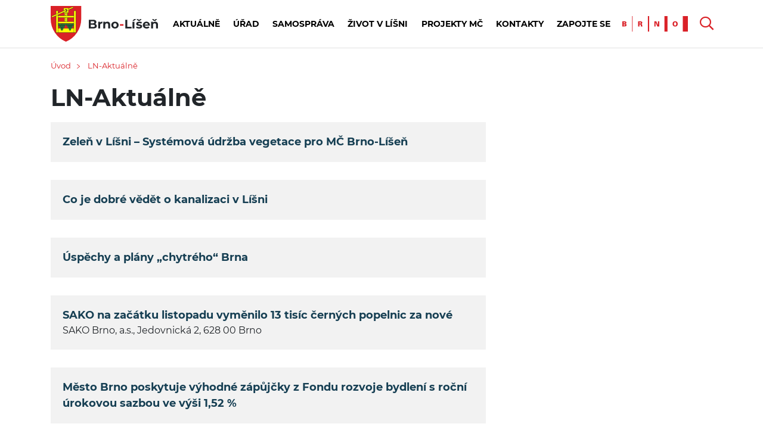

--- FILE ---
content_type: text/html; charset=UTF-8
request_url: https://www.brno-lisen.cz/ln-aktualne/s24?paginator-page=2&date=2019-04-14&do=paginator-page
body_size: 10925
content:
<!DOCTYPE HTML>
<html lang="cs">
<head>
		<link rel="preconnect" href="https://static.viaaurea.eu" crossorigin>
	<link rel="preload" href="https://static.viaaurea.eu/fontawesome/5/webfonts/fa-regular-400.woff2" as="font" type="font/woff2" crossorigin>
	<link rel="preload" href="https://static.viaaurea.eu/fontawesome/5/webfonts/fa-light-300.woff2" as="font" type="font/woff2" crossorigin>
	<link rel="preload" href="https://static.viaaurea.eu/fontawesome/5/webfonts/fa-solid-900.woff2" as="font" type="font/woff2" crossorigin>
	<link rel="preload" href="https://static.viaaurea.eu/fontawesome/5/webfonts/fa-brands-400.woff2" as="font" type="font/woff2" crossorigin>

	<script type="text/plain" data-cookiecategory="analytics">(function(w,d,s,l,i){ w[l]=w[l]||[];w[l].push({ 'gtm.start':
	new Date().getTime(),event:'gtm.js'});var f=d.getElementsByTagName(s)[0],
	j=d.createElement(s),dl=l!='dataLayer'?'&l='+l:'';j.async=true;j.src=
	'https://www.googletagmanager.com/gtm.js?id='+i+dl;f.parentNode.insertBefore(j,f);
	})(window,document,'script','dataLayer','GTM-WN2RKFX');</script>


	<!-- Google tag (gtag.js) -->
	<script async src="https://www.googletagmanager.com/gtag/js?id=G-9QXCLLPTS2"></script>
	<script>
	  window.dataLayer = window.dataLayer || [];
	  function gtag(){ dataLayer.push(arguments);}
	  gtag('js', new Date());

	  gtag('config', 'G-9QXCLLPTS2');
	</script>


	<script type="text/javascript" src="/redesign/lib/lazyload-master/dist/lazyload.min.js"></script>
	<title>LN-Aktuálně - Brno-Líšeň</title>
<meta http-equiv="Content-Type" content="text/html; charset=utf-8" />
<meta http-equiv="Content-Script-Type" content="text/javascript" />
<meta http-equiv="Content-Style-Type" content="text/css" />
<meta http-equiv="Content-Language" content="cs" />
<meta name="author" content="Městská část Brno-Líšeň" />
<meta name="og:site_name" content="Městská část Brno-Líšeň" />
<link rel="image_src" href="/img/front/lisen/logo.png" />
<link rel="stylesheet" type="text/css" href="/css/prettyPhoto.css" />
<link rel="stylesheet" type="text/css" href="/css/jquery.modalbox.css" />
<link rel="stylesheet" type="text/css" href="/redesign/lib/bootstrap-4.1.3-dist/css/bootstrap.min.css" />
<link rel="stylesheet" type="text/css" href="/redesign/lib/jquery-ui.css" />
<link rel="stylesheet" type="text/css" href="/redesign/lib/malihu-custom-scrollbar-plugin-master/jquery.mCustomScrollbar.min.css" />
<link rel="stylesheet" type="text/css" href="/redesign/css/solution.css" />
<link rel="stylesheet" type="text/css" href="/tmp/lessphp_1250229b5c4a3da1e4ae74a9511076c660cc4500.css" />
<script type="text/javascript" src="/redesign/lib/jquery.min.js"></script>
<script type="text/javascript" src="/redesign/lib/jquery-migrate.min.js"></script>
<script type="text/javascript" src="/js/jquery.prettyPhoto.js"></script>
<script type="text/javascript" src="/js/jquery.modalbox.js"></script>
<script type="text/javascript" src="/js/jquery.cycle.js"></script>
<script type="text/javascript" src="/js/parseuri.js"></script>
<script type="text/javascript" src="/js/md5.js"></script>
<script type="text/javascript" src="/js/nette.js"></script>
<script type="text/javascript" src="/js/core/jquery.live.validation.js"></script>
<script type="text/javascript" src="/js/tooltip.js"></script>
<script type="text/javascript" src="/js/forms.js"></script>
<script type="text/javascript" src="/js/front/loginform.js"></script>
<script type="text/javascript" src="/js/swfobject.js"></script>
<script type="text/javascript" src="/redesign/lib/jquery-ui.js"></script>
<script type="text/javascript" src="/redesign/js/isInViewport.js"></script>
<script type="text/javascript" src="/redesign/js/jquery.history.js"></script>
<script type="text/javascript" src="/redesign/js/jquery.modalbox.js"></script>
<script type="text/javascript" src="/redesign/lib/isotope/isotope.pkgd.min.js"></script>
<script type="text/javascript" src="/js/core/calendar/calendar.js"></script>
<script type="text/javascript" src="/js/core/calendar/lang/calendar-cs.js"></script>
<script type="text/javascript" src="/js/core/calendar/calendar-setup.js"></script>
<script type="text/javascript" src="/redesign/lib/cookieconsent/cookieconsent.js"></script>
<script type="text/javascript" src="/redesign/js/project.js?v=3"></script>
<script type="text/javascript" src="/redesign/js/redesign.js?v=4"></script>
<script type="text/javascript" src="/redesign/lib/jquery-basictable/jquery.basictable.min.js"></script>
<script type="text/javascript" src="/redesign/lib/jquery-on-screen/index.js"></script>
<script type="text/javascript" src="https://maps.googleapis.com/maps/api/js?v=3.exp&amp;libraries=places&amp;key=AIzaSyBp_j2h44n-Jfky-zhNJZRjU3J45eHWD1M"></script>
<script type="text/javascript" src="/redesign/lib/malihu-custom-scrollbar-plugin-master/jquery.mCustomScrollbar.concat.min.js"></script>
<script type="text/javascript" src="/redesign/js/project-bl.js"></script>
<script type="text/javascript" src="/js/front/search.js"></script>
<script type="text/javascript">

var Obfuscator = new function() {
	var useAllowCopy = 1;
	var useMailtoSecure = 1;

	/**
	 * Dekodovani emailu.
	 * @param {type} email
	 * @returns {String}
	 */
	this.decodeEmail = function (email) {
		var result = "";
		for(i = 0; i < email.length; i++)
		{ // zvysi ASCII hodnotu znaku o odpovidajici hodnotu v kodu
			result += String.fromCharCode(parseInt(email[i]) + parseInt("654981065".charAt(i % 9)));
		}

		return result;
	}

	/**
	* Odmlzeni emailu.
	* @param {type} item
	* @returns {emailObfuscate.result|String}
	*/
	this.obfuscate = function (email, mailto) {
		var pattern_plaintext = new RegExp(/\[obfuscate_1_([0-9\|]*)\]/);
		var pattern_mailto = new RegExp(/\[obfuscate_3_([0-9\|]*)\]/);

		if(pattern_plaintext.test(email)) { // email v plaintextu
			email = email.replace("[obfuscate_1_|", "");
			email = email.replace("]", "");
			email = email.split("|");
			email = this.decodeEmail(email);
			return "<obfus-first content=\"@\">" + email.replace("@", "</obfus-first><obfus-second>") + "</obfus-second>";
		} else if(pattern_mailto.test(email)) { // email v plaintextu
			if(!useMailtoSecure || mailto)
			{
				email = email.replace("[obfuscate_3_|", "");
				email = email.replace("]", "");
				email = email.split("|");
				email = this.decodeEmail(email);
			}
			return email;
		} else { // email v tagu
			email = email.replace("[obfuscate_2_|", "");
			email = email.replace("]", "");
			email = email.split("|");
			email = this.decodeEmail(email);
			return email;
		}
	}

	/**
	* Vykresli zamlzene emaily do dokumentu.
	* @returns {undefined}
	*/
	this.renderEmails = function (string) {
		if(useMailtoSecure) {
			var items = string.match(/\[obfuscate_([0-9]{1})_([0-9\|]*)\]/ig);
		} else {
			var items = string.match(/\[obfuscate_([0-9]{1})_([0-9\|]*)\]/ig);
		}

		if(!items) return false; // zadne emaily k parsovani

		for(var i = 0; i < items.length; i++) {
			string = string.replace(items[i], this.obfuscate(items[i], false));
		}

		return string;
	}

	/**
	 * Umozni vykopirovani emailu i se znakem "@".
	 */
	this.allowCopy = function () {
		if(useAllowCopy)
		{
			var items = document.getElementsByTagName("obfus-first");
			var el;
			var content;
			for (var i = 0; i < items.length; i++) {
				el = items[i];
				content = window.getComputedStyle(el, ":after").content;
				if((content == "attr(content)" || content == "'@'") && el.getAttribute("content") != "") {
					el.setAttribute("content", "");
					el.innerHTML += "@";
				}
			}
		}
	}

	/**
	* Zabezpeceni mailto: odkazu - odmlzi se az po udalosti click()
	*/
	this.secureMailto = function () {
		if(useMailtoSecure)
		{
			me = this;
			$('a[href^="mailto:"]').click(function(e) {
				e.preventDefault();
				var mailto = $(this).attr("href");
				mailto = mailto.replace('mailto:', '');
				window.location.href = "mailto:" + me.obfuscate(mailto, true);
			});
		}
	}
};


/**
 * Ekvivalent jquery $(document).ready()
 *
 * @param {type} funcName
 * @param {type} baseObj
 * @returns {undefined}
 * */
(function(funcName, baseObj) {
    baseObj = baseObj || window;
    var readyList = [];
    var readyFired = false;
    var readyEventHandlersInstalled = false;

    function ready() {
        if (!readyFired) {
            readyFired = true;
            for (var i = 0; i < readyList.length; i++) {
                readyList[i].fn.call(window, readyList[i].ctx);
            }
            readyList = [];
        }
    }

    function readyStateChange() {
        if ( document.readyState === "complete" ) {
            ready();
        }
    }
    baseObj[funcName] = function(callback, context) {
        if (readyFired) {
            setTimeout(function() {callback(context);}, 1);
            return;
        } else {
            readyList.push({fn: callback, ctx: context});
        }

        if (document.readyState === "complete") {
            setTimeout(ready, 1);
        } else if (!readyEventHandlersInstalled) {
            if (document.addEventListener) {
                document.addEventListener("DOMContentLoaded", ready, false);
                window.addEventListener("load", ready, false);
            } else {
                document.attachEvent("onreadystatechange", readyStateChange);
                window.attachEvent("onload", ready);
            }
            readyEventHandlersInstalled = true;
        }
    }
})("docReady", window);


/**
 * DOM ready.
 *
 * @returns {undefined}
*/
$(document).ready(function() {
	$(".obfus-container").each(function() {
		var html = $(this).html();
		$(this).html(Obfuscator.renderEmails(html));
	});
	Obfuscator.allowCopy();
	Obfuscator.secureMailto();
	$(".obfus-container").show();
});


/**
 * Upravena funkce
 *
 * @param {type} id
 * @param {type} html
 * @returns {undefined}
 */
nette.updateSnippet = function(id, html)
	{
		var el = document.getElementById(id);
		if (el) {
			var obfusString;
			if(obfusString = Obfuscator.renderEmails(html.replace(/<script(.|\s)*?\/script>/g, ""))) {
				el.innerHTML = obfusString;
			} else {
				el.innerHTML = html.replace(/<script(.|\s)*?\/script>/g, "");
			}
			Obfuscator.allowCopy();
		}
		setTimeout(function() {js_evalScripts(html)}, 10);
	};


</script>
<style>
	obfus-first:after { content: attr(content); }
	obfus-first, obfus-second, obfus-container { display: inline !important; margin: 0px !important; padding: 0px !important; }
</style>

	<link async href="https://static.viaaurea.eu/fontawesome/5/css/all.min.css?v=12" rel="stylesheet" type="text/css">

	<meta name="theme-color" content="#163f53">
	<meta name="viewport" content="width=device-width">


	<link rel="stylesheet" href="/css/front/print.css" type="text/css" media="print" />
	<link rel="alternate" type="application/rss+xml" title="RSS" href="/rss.xml" />


	<script type="text/javascript">
		window.dataLayer = window.dataLayer || [];
		function gtag(){ dataLayer.push(arguments);}
	</script>
</head>
<body>
	<noscript><iframe src="https://www.googletagmanager.com/ns.html?id=GTM-WN2RKFX" height="0" width="0" style="display:none;visibility:hidden"></iframe></noscript>


<div class="sb-site">


	<div id="topPanel" class="redesign">
		<div id="topPanelStripe">
			<div class="container">
				<div class="row">
					<div id="logo">
						<a href="/" title="MČ Brno Líšeň">
							<img src="/redesign/img/svg/header-logo3.svg" alt="Brno Líšeň" />
						</a>
					</div>
					<div class="responsive-on responsive-header">
						<div class="hamburger-logo">
							<img class="hamburger-open" src="/redesign/img/svg/responsive-menu.svg">
							<img class="hamburger-close" src="/redesign/img/svg/mini-close.svg">
						</div>
					</div>
					<div class="top-menu-wrapper responsive">

						<div class="search-open" id="close-search" style="display: none;">
							<div class="search-wrapper">
								<div id="search">
<form action="/vysledky-vyhledavani" method="post" name="searchForm" id="searchForm" onsubmit="return validateSearchForm(this, function(element) {})"><input type="text" data-type="keywords" class="text" name="searchForm_search" id="searchForm_search" value="Hledat" /><script type="text/javascript">/* <![CDATA[ */ $('#searchForm_search').click(function(){
			var type = $(this).attr("type");
			if (type == "checkbox" || type == "radio") {
				$(this).focus();
			}
		});$('#searchForm_search').blur(function(){var valid = function(){ return {ok: true, message : ''}}; res=valid(); if(!res.ok){$(this).invalid(res)} else {$(this).valid(res)}}) /*]]>*/</script><input type="submit" class="button" name="searchForm__submit" id="searchForm__submit" value="" /><script type="text/javascript">/* <![CDATA[ */ $('#searchForm__submit').click(function(){
			var type = $(this).attr("type");
			if (type == "checkbox" || type == "radio") {
				$(this).focus();
			}
		});$('#searchForm__submit').blur(function(){var valid = function(){ return {ok: true, message : ''}}; res=valid(); if(!res.ok){$(this).invalid(res)} else {$(this).valid(res)}}) /*]]>*/</script>		<i class="ico far fa-search"></i>
<div><input type="hidden" name="__form[]" value="searchForm" /></div>
</form>
<script type="text/javascript">
/* <![CDATA[ */
validateSearchForm = function(sender, callback) {
	var element, message, res;
	form_validated = true;
return true;
}

resetSearchForm = function () {
	
			fil = document.getElementsByName('searchForm');
			fil = fil[0];
            noreset = [];
			if (fil && fil.elements) {
				for (i=0; i<fil.elements.length; i++) {
					e = fil.elements[i];
					if(jQuery.inArray(e.name, noreset) > -1) continue;
					if (e.name != '__form[]') {

						switch (e.type) {
							case 'text':
							case 'hidden':
							case 'password':
								e.value = '';
							break;

							case 'checkbox':
							case 'radio':
								e.checked = false;
							break;

							case 'select-one':
							case 'select-multiple':
								for (var j=0; j<e.options.length; j++) {
									e.options[j].selected = false;
								}

								if (e.options.length>0){
									//kvuli IE - bez nasledujiciho by i pres selected=false nechal vybranou posledni volbu.
									e.options[0].selected = true;
									e.options[0].selected = false;
								}
							break;
						}
					}
				}
		}
		if(fil.onsubmit != 'undefined') {
			fil.onsubmit();
		}
		else fil.submit()
}

/* ]]> */
</script>
</div>

							</div>
						</div>


						<div id="topMenu">
	<ul id="topMenuFirst">
						<li class="firstlevel menu-first ">
			<a class="firstlevel" href="/archiv-aktualit?date=2019-04-14">
				Aktuálně
							</a>
					</li>
								<li class="firstlevel ">
			<a class="firstlevel" href="/kontaktni-udaje-uradu-mestske-casti-brno-lisen/t8255?date=2019-04-14">
				Úřad
							</a>
						<span class="handle"></span>
			<div class="topMenuSecond">
				<ul>
										<li class=" ">
						<a href="/povinne-informace/t1176?date=2019-04-14">
							Povinné informace
						</a>
											</li>
										<li class=" ">
						<a href="/potrebuji-si-vyridit">
							Potřebuji si vyřídit
						</a>
											</li>
										<li class=" ">
						<a href="/elektronicka-uredni-deska/s1?date=2019-04-14">
							Elektronická úřední deska
						</a>
											</li>
										<li class=" ">
						<a href="/odbory-umc/s84?date=2019-04-14">
							Odbory ÚMČ
						</a>
											</li>
										<li class=" ">
						<a href="/rozpocet-prehled-hospodareni-a-zaverecne-ucty/t1337?date=2019-04-14">
							Rozpočet, závěrečné účty
						</a>
											</li>
										<li class=" ">
						<a href="/dotace-z-rozpoctu-mc/t1632?date=2019-04-14">
							Dotace z rozpočtu MČ
						</a>
											</li>
										<li class=" ">
						<a href="/verejne-zakazky">
							Veřejné zakázky
						</a>
											</li>
										<li class=" ">
						<a href="/volna-mista-a-vyberova-rizeni/t3992?date=2019-04-14">
							Volná místa a výběrová řízení
						</a>
											</li>
										<li class=" ">
						<a href="http://gis.brno.cz/mapa/mapa-majetek-mesta/">
							Parcely ve vlastnictví města Brna
						</a>
											</li>
										<li class=" ">
						<a href="/dokumenty-a-jednaci-rady/t5663?date=2019-04-14">
							Dokumenty, jednací řády
						</a>
											</li>
										<li class=" ">
						<a href="/sprava-majetku-lisen/t8356?date=2019-04-14">
							Správa majetku Líšeň
						</a>
											</li>
										<li class=" ">
						<a href="/kulturni-centrum-lisen/t8355?date=2019-04-14">
							Kulturní centrum Líšeň
						</a>
											</li>
										<li class=" ">
						<a href="/ochrana-osobnich-udaju/s76?date=2019-04-14">
							Ochrana osobních údajů
						</a>
											</li>
										<li class=" ">
						<a href="/krizove-situace/t1314?date=2019-04-14">
							Krizové řízení
						</a>
											</li>
									</ul>
				<a class="minus"></a>
			</div>
					</li>
								<li class="firstlevel ">
			<a class="firstlevel" href="/samosprava-lisne/t8408?date=2019-04-14">
				Samospráva
							</a>
						<span class="handle"></span>
			<div class="topMenuSecond">
				<ul>
										<li class=" ">
						<a href="/starosta/t8304?date=2019-04-14">
							Starosta
						</a>
											</li>
										<li class=" ">
						<a href="/i-mistostarosta/t8305?date=2019-04-14">
							I. místostarosta
						</a>
											</li>
										<li class=" ">
						<a href="/ii-mistostarostka/t8306?date=2019-04-14">
							II. místostarostka
						</a>
											</li>
										<li class=" ">
						<a href="/rada-mc/s39?date=2019-04-14">
							Rada MČ
						</a>
											</li>
										<li class=" ">
						<a href="/zastupitelstvo/s34?date=2019-04-14">
							Zastupitelstvo
						</a>
											</li>
										<li class=" ">
						<a href="/komise-rmc/s31?date=2019-04-14">
							Komise RMČ
						</a>
											</li>
										<li class=" ">
						<a href="/vybory-zmc/s41?date=2019-04-14">
							Výbory ZMČ
						</a>
											</li>
										<li class=" ">
						<a href="/koalicni-smlouva-pro-volebni-obdobi-2022-2026/t2981?date=2019-04-14">
							Koaliční smlouva
						</a>
											</li>
										<li class=" ">
						<a href="/diskuze-s-obcany/s60?date=2019-04-14">
							Diskuze s občany
						</a>
											</li>
									</ul>
				<a class="minus"></a>
			</div>
					</li>
								<li class="firstlevel ">
			<a class="firstlevel" href="/zivot-v-lisni/s16?date=2019-04-14">
				Život v Líšni
							</a>
						<span class="handle"></span>
			<div class="topMenuSecond">
				<ul>
										<li class=" ">
						<a href="/zakladni-informace-o-lisni/t1127?date=2019-04-14">
							Základní informace o Líšni
						</a>
											</li>
										<li class=" ">
						<a href="/skolstvi/s47?date=2019-04-14">
							Školství
						</a>
											</li>
										<li class=" ">
						<a href="/socialni-sluzby/s64?date=2019-04-14">
							Sociální služby
						</a>
											</li>
										<li class=" ">
						<a href="/deti-a-rodina/s48?date=2019-04-14">
							Děti a rodina
						</a>
											</li>
										<li class=" ">
						<a href="/seniori/s61?date=2019-04-14">
							Senioři
						</a>
											</li>
										<li class=" ">
						<a href="/zdravotnictvi/s8?date=2019-04-14">
							Zdravotnictví
						</a>
											</li>
										<li class=" ">
						<a href="/kultura/s4?date=2019-04-14">
							Kultura
						</a>
											</li>
										<li class=" ">
						<a href="/sport/s7?date=2019-04-14">
							Sport
						</a>
											</li>
										<li class=" ">
						<a href="/spolky-a-sdruzeni/s11?date=2019-04-14">
							Spolky a sdružení
						</a>
											</li>
										<li class=" ">
						<a href="/doprava/s12?date=2019-04-14">
							Doprava
						</a>
											</li>
										<li class=" ">
						<a href="/zivotni-prostredi/s65?date=2019-04-14">
							Životní prostředí
						</a>
											</li>
										<li class=" ">
						<a href="/bezpecnost/s10?date=2019-04-14">
							Bezpečnost
						</a>
											</li>
										<li class=" ">
						<a href="/lisenske-noviny/t1124?date=2019-04-14">
							Líšeňské noviny
						</a>
											</li>
										<li class=" ">
						<a href="/historie-lisne/s102?date=2019-04-14">
							Historie Líšně
						</a>
											</li>
										<li class=" ">
						<a href="/farmarske-trhy-v-lisni-informace-pro-farmare-a-prodejce/t1458?date=2019-04-14">
							Farmářské trhy
						</a>
											</li>
										<li class=" ">
						<a href="/reportaze-a-videa-o-lisni/s116?date=2019-04-14">
							Reportáže a videa o Líšni
						</a>
											</li>
									</ul>
				<a class="minus"></a>
			</div>
					</li>
								<li class="firstlevel ">
			<a class="firstlevel" href="/projekty-mc/s67?date=2019-04-14">
				Projekty MČ
							</a>
						<span class="handle"></span>
			<div class="topMenuSecond">
				<ul>
										<li class=" ">
						<a href="/lisenska-rokle/s63?date=2019-04-14">
							Líšeňská rokle
						</a>
											</li>
										<li class=" ">
						<a href="/namesti-karla-iv/s97?date=2019-04-14">
							Náměstí Karla IV.
						</a>
											</li>
										<li class=" ">
						<a href="/parkovaci-dum-vlkova/s115?date=2019-04-14">
							Parkovací dům Vlkova
						</a>
											</li>
										<li class=" ">
						<a href="/kostelicek/s53?date=2019-04-14">
							Kostelíček
						</a>
											</li>
										<li class=" ">
						<a href="/orlovna/s113?date=2019-04-14">
							Orlovna
						</a>
											</li>
										<li class=" ">
						<a href="/park-trnkova/s74?date=2019-04-14">
							Park Trnkova
						</a>
											</li>
										<li class=" ">
						<a href="/park-houbalova/s77?date=2019-04-14">
							Park Houbalova
						</a>
											</li>
										<li class=" ">
						<a href="/regenerace-obecnich-bytu/s66?date=2019-04-14">
							Regenerace obecních bytů
						</a>
											</li>
										<li class=" ">
						<a href="/projekty-z-dotaci/s72?date=2019-04-14">
							Projekty z dotací
						</a>
											</li>
										<li class=" ">
						<a href="/dum-pro-seniory/s105?date=2019-04-14">
							Dům pro seniory
						</a>
											</li>
										<li class=" ">
						<a href="/rekontrukce-zahrady-delnaku/s110?date=2019-04-14">
							Rekontrukce zahrady Dělňáku
						</a>
											</li>
										<li class=" ">
						<a href="/kamerovy-system-pro-lisen/s112?date=2019-04-14">
							Kamerový systém pro Líšeň
						</a>
											</li>
										<li class=" ">
						<a href="/fotovoltaika/s111?date=2019-04-14">
							Fotovoltaika
						</a>
											</li>
										<li class=" ">
						<a href="/investice/t10342?date=2019-04-14">
							Investice
						</a>
											</li>
										<li class=" ">
						<a href="/sportovni-hala/t10987?date=2019-04-14">
							Sportovní hala
						</a>
											</li>
										<li class=" ">
						<a href="/nebytove-prostory/t11395?date=2019-04-14">
							Nebytové prostory
						</a>
											</li>
									</ul>
				<a class="minus"></a>
			</div>
					</li>
								<li class="firstlevel ">
			<a class="firstlevel" href="/kontaktni-udaje-uradu-mestske-casti-brno-lisen/t8255?date=2019-04-14">
				Kontakty
							</a>
					</li>
								<li class="firstlevel  menu-almost-last">
			<a class="firstlevel" href="/contact/edit/">
				Zapojte se
							</a>
						<span class="handle"></span>
			<div class="topMenuSecond">
				<ul>
										<li class=" ">
						<a href="/parkovaci-dum-vlkova-anketa-pro-obyvatele/t8675?date=2019-04-14">
							Anketa
						</a>
											</li>
										<li class=" ">
						<a href="/vase-namety-a-pripominky/t1324?date=2019-04-14">
							Vaše podněty
						</a>
											</li>
										<li class="  active opened login">
						<a href="/prihlaseni">
							Můj účet: přihlásit se
						</a>
											</li>
										<li class="  active opened login">
						<a href="/registrace">
							Můj účet: registrovat se
						</a>
											</li>
									</ul>
				<a class="minus"></a>
			</div>
					</li>
				



    </ul>
</div>
					</div>
					<div id="rightPanel">
												<div class="brno-logo responsive">
							<a href="https://www.brno.cz" target="_blank" title="Brno"><img src="/redesign/img/svg/header-brno.svg" alt="Brno" /></a>
						</div>
						<div class="search responsive">
							<div class="search-button-open opened">
								<i class="far fa-search"></i>
							</div>
							<div class="search-button-close" style="display: none;">
								<i class="far fa-times"></i>
							</div>
						</div>

						<script type="text/javascript">
							$(function(){

								$('#rightPanel .search .search-button-open').on('click',function(){
									$(this).toggleClass('opened');
									$('.search-button-close').toggleClass('opened');
									$('#close-search').toggleClass('open');
								});
								$('.search-button-close').on('click',function(){
									$('#rightPanel .search .search-button-open').toggleClass('opened');
									$(this).toggleClass('opened');
									$('#close-search').toggleClass('open');
								});
							});
						</script>
											</div>
				</div>
			</div>
		</div>
	</div>

		
	
	<div id="content">



<div id="snippet--flashmessages"></div>

		
				<div class="container">
			<div class="row">
				<div class="col-12">
					
<div id="navi">
		<a href="/">Úvod</a><span class="divider"><img class="rotate-180" src="/redesign/img/svg/arrow-big.svg"></span>
		<a href="/ln-aktualne/s24?date=2019-04-14">LN-Aktuálně</a>
</div>

				</div>
			</div>
		</div>
		


			<div class="container">

		<div class="row">
			<div class="col-lg-8 text-section texts-scroll-wrapper">
				<h1>LN-Aktuálně</h1>									<div class="row">
						<div class="col-md-12">
													</div>
					</div>
				
														<div class="row">
						<div class="col-lg-12 mb-5">

<div id="snippet--sectionContent">																	

<div class="row texts">
	

                    <div class=" col-sm-12 news-item-wrapper filter ">
<div class="news-item no-image">
		<a href="/zelen-v-lisni-systemova-udrzba-vegetace-pro-mc-brno-lisen/t6300?date=2019-04-14"  class="overlay-link"></a>
	<span class="item-text">
		<span class="title">Zeleň v Líšni – Systémová údržba vegetace pro MČ Brno-Líšeň</span>
		<span class="text">

				<span></span>





		</span>
	</span>
</div>            </div>
        	

                    <div class=" col-sm-12 news-item-wrapper filter ">
<div class="news-item no-image">
		<a href="/co-je-dobre-vedet-o-kanalizaci-v-lisni/t6290?date=2019-04-14"  class="overlay-link"></a>
	<span class="item-text">
		<span class="title">Co je dobré vědět o kanalizaci v Líšni</span>
		<span class="text">

				<span></span>





		</span>
	</span>
</div>            </div>
        	

                    <div class=" col-sm-12 news-item-wrapper filter ">
<div class="news-item no-image">
		<a href="/uspechy-a-plany-chytreho-brna/t6271?date=2019-04-14"  class="overlay-link"></a>
	<span class="item-text">
		<span class="title">Úspěchy a plány „chytrého“ Brna</span>
		<span class="text">

				<span></span>





		</span>
	</span>
</div>            </div>
        	

                    <div class=" col-sm-12 news-item-wrapper filter ">
<div class="news-item no-image">
		<a href="/sako-na-zacatku-listopadu-vymenilo-13-tisic-cernych-popelnic-za-nove/t6152?date=2019-04-14"  class="overlay-link"></a>
	<span class="item-text">
		<span class="title">SAKO na začátku listopadu vyměnilo 13 tisíc černých popelnic za nové</span>
		<span class="text">

				<span>
	SAKO Brno, a.s., Jedovnická 2, 628 00 Brno
</span>





		</span>
	</span>
</div>            </div>
        	

                    <div class=" col-sm-12 news-item-wrapper filter ">
<div class="news-item no-image">
		<a href="/mesto-brno-poskytuje-vyhodne-zapujcky-z-fondu-rozvoje-bydleni-s-rocni-urokovou-sazbou-ve-vysi-1-52/t6147?date=2019-04-14"  class="overlay-link"></a>
	<span class="item-text">
		<span class="title">Město Brno poskytuje výhodné zápůjčky z Fondu rozvoje bydlení s roční úrokovou sazbou ve výši 1,52 %</span>
		<span class="text">

				<span></span>





		</span>
	</span>
</div>            </div>
        	

                    <div class=" col-sm-12 news-item-wrapper filter ">
<div class="news-item no-image">
		<a href="/fotoarchiv-lisne-prosba-na-obyvatele-lisne/t6062?date=2019-04-14"  class="overlay-link"></a>
	<span class="item-text">
		<span class="title">Fotoarchiv Líšně - prosba na obyvatele Líšně</span>
		<span class="text">

				<span></span>





		</span>
	</span>
</div>            </div>
        	

                    <div class=" col-sm-12 news-item-wrapper filter ">
<div class="news-item no-image">
		<a href="/na-kostelicku-se-stavet-nebude/t6061?date=2019-04-14"  class="overlay-link"></a>
	<span class="item-text">
		<span class="title">Na Kostelíčku se stavět nebude!</span>
		<span class="text">

				<span></span>





		</span>
	</span>
</div>            </div>
        	

                    <div class=" col-sm-12 news-item-wrapper filter ">
<div class="news-item no-image">
		<a href="/pozvanka-ubranim-se-pro-seniory-zdarma/t6060?date=2019-04-14"  class="overlay-link"></a>
	<span class="item-text">
		<span class="title">Pozvánka - ubráním se, pro seniory zdarma</span>
		<span class="text">

				<span></span>





		</span>
	</span>
</div>            </div>
        	

                    <div class=" col-sm-12 news-item-wrapper filter ">
<div class="news-item no-image">
		<a href="/listopadove-finale-prvniho-rocniku-dame-na-vas-se-pomalu-blizi/t5962?date=2019-04-14"  class="overlay-link"></a>
	<span class="item-text">
		<span class="title">Listopadové finále prvního ročníku Dáme na vás se pomalu blíží</span>
		<span class="text">

				<span></span>





		</span>
	</span>
</div>            </div>
        	

                    <div class=" col-sm-12 news-item-wrapper filter ">
<div class="news-item no-image">
		<a href="/nova-pravidla-mestskych-bytu-vice-bytu-pro-mlade-a-seniory-pro-soucasne-najemniky-se-nic-nemeni/t5862?date=2019-04-14"  class="overlay-link"></a>
	<span class="item-text">
		<span class="title">Nová pravidla městských bytů – více bytů pro mladé a seniory, pro současné nájemníky se nic nemění</span>
		<span class="text">

				<span></span>





		</span>
	</span>
</div>            </div>
        	

                    <div class=" col-sm-12 news-item-wrapper filter ">
<div class="news-item no-image">
		<a href="/brno-2050-mesto-pro-pristi-generace/t5767?date=2019-04-14"  class="overlay-link"></a>
	<span class="item-text">
		<span class="title">Brno 2050 město pro příští generace</span>
		<span class="text">

				<span></span>





		</span>
	</span>
</div>            </div>
        	

                    <div class=" col-sm-12 news-item-wrapper filter ">
<div class="news-item no-image">
		<a href="/schuzka-s-architektem-mesta-brna/t5654?date=2019-04-14"  class="overlay-link"></a>
	<span class="item-text">
		<span class="title">Schůzka s architektem města Brna</span>
		<span class="text">

				<span></span>





		</span>
	</span>
</div>            </div>
        	

                    <div class=" col-sm-12 news-item-wrapper filter ">
<div class="news-item no-image">
		<a href="/informace-k-placeni-mistniho-poplatku-za-lazensky-a-rekreacni-pobyt-pri-poskytovani-ubytovani-prostrednictvim-platformy-airbnb/t5632?date=2019-04-14"  class="overlay-link"></a>
	<span class="item-text">
		<span class="title">Informace k placení místního poplatku za lázeňský a rekreační pobyt při poskytování ubytování prostřednictvím platformy Airbnb</span>
		<span class="text">

				<span></span>





		</span>
	</span>
</div>            </div>
        	

                    <div class=" col-sm-12 news-item-wrapper filter ">
<div class="news-item no-image">
		<a href="/petice-lisen-podle-obcanu/t5557?date=2019-04-14"  class="overlay-link"></a>
	<span class="item-text">
		<span class="title">Petice „Líšeň podle občanů“</span>
		<span class="text">

				<span></span>





		</span>
	</span>
</div>            </div>
        	

                    <div class=" col-sm-12 news-item-wrapper filter ">
<div class="news-item no-image">
		<a href="/pohranicni-opevneni-jizni-moravy/t5536?date=2019-04-14"  class="overlay-link"></a>
	<span class="item-text">
		<span class="title">Pohraniční opevnění Jižní Moravy</span>
		<span class="text">

				<span></span>





		</span>
	</span>
</div>            </div>
        	</div>

																
    <div class="paginator">
                <a class="ajax" href="/ln-aktualne/s24?date=2019-04-14&amp;do=paginator-page">
            <i class="fa fa-arrow-left"></i>
        </a>
        
                            <a class="ajax paginator-number" href="/ln-aktualne/s24?date=2019-04-14&amp;do=paginator-page">1</a>
                                            <span class="current">2</span>
                                            <a class="ajax paginator-number" href="/ln-aktualne/s24?paginator-page=3&amp;date=2019-04-14&amp;do=paginator-page">3</a>
                        
                <a class="ajax button" href="/ln-aktualne/s24?paginator-page=3&amp;date=2019-04-14&amp;do=paginator-page">
            <i class="fa fa-arrow-right"></i>
        </a>
                <div class="clearfix"></div>
    </div>
</div>						</div>
					</div>
												</div>

							<div class="col-lg-3 col-sm-12 offset-lg-1 sidemenu">
										
				</div>
					</div>

		

	</div>
				

	</div>

		
		<div id="footer">
		<div class="container">
			<div class="row">
				<div class="col-lg-3 col-md-6 col-sm-12 pt-2 pb-2 footerSection">
					<div class="">
						<div class="bold">Statutární město Brno<br />MČ Brno-Líšeň</div>
                        <br />
						<div>Jírova 2<br />628 00 Brno</div>
					</div>
				</div>
				<div class="col-lg-3 col-md-6 col-sm-12 pt-2 pb-2 footerSection">
					<div class="">
						<div class="">
							<span>Spojovatelka</span>
							<br />
							<a href="tel:544424811" class="green bold">544 424 811</a>
						</div>
                        <br />
						<div class="">
							<span>E-mail</span>
							<br />
							<a href="mailto:[obfuscate_3_|106|106|96|88|108|100|108|104|92|40|103|101|106|93|109|64|92|109|104|106|42|90|114]" class="green bold"><span class="obfus-container">[obfuscate_1_|106|106|96|88|108|100|108|104|92|40|103|101|106|93|109|64|92|109|104|106|42|90|114]</span></a>
							<br />
							<a href="mailto:[obfuscate_3_|99|105|98|102|56|97|114|104|106|39|103|101|106|93|109|46|93|117]" class="green bold"><span class="obfus-container">[obfuscate_1_|99|105|98|102|56|97|114|104|106|39|103|101|106|93|109|46|93|117]</span></a>
							<br />
							<a href="mailto:[obfuscate_3_|113|96|94|100|89|114|116|95|109|58|93|110|101|103|44|108|99|110|95|105|42|90|114]" class="green bold"><span class="obfus-container">[obfuscate_1_|113|96|94|100|89|114|116|95|109|58|93|110|101|103|44|108|99|110|95|105|42|90|114]</span></a>
						</div>
					</div>
				</div>
				<div class="col-lg-3 col-md-6 col-sm-12 pt-2 pb-2 footerSection">
					<div class="">
						<div class="">
							<span>IČ</span>
							<br />
							<span class="bold">44992785</span>
						</div>
                        <br />
						<div class="">
							<span>ID datové schránky</span>
							<br />
							<span class="bold">u8jbv72</span>
						</div>
					</div>
				</div>
				<div class="col-lg-3 col-md-6 col-sm-12 pt-2 pb-2 footerSection">
					<div class="">
						<div class="">
							<a href="/prohlaseni-o-pristupnosti/t8373" class="green bold">Prohlášení o přístupnosti</a><br>
							<a href="#" onclick="if(cc)cc.showSettings();return false" class="green bold">Nastavení soukromí</a>
						</div>
					</div>
				</div>
			</div>
		</div>
	</div>

					<div id="async-loader" class="async-loader"><span></span></div>
	<div id="program-overlay"></div>

</div>

<script type="text/javascript" src="/redesign/js/popper.min.js" async="async"></script>
<script type="text/javascript" src="/redesign/js/tooltip.min.js" async="async"></script>

	<script type="text/javascript">

	var cc = null;
	window.addEventListener('load', function(){

		// obtain plugin
		cc = initCookieConsent();

		// run plugin with your configuration
		cc.run({
			 current_lang: 'cs',
			 autoclear_cookies: true,                   // default: false
			 theme_css: '/redesign/lib/cookieconsent/cookieconsent.css',  // 🚨 replace with a valid path
			 page_scripts: true,                        // default: false
			 autorun: true,
			 force_consent: false,
			 hide_from_bots: true,

			 gui_options: {
				  consent_modal: {
						layout: 'cloud',               // box/cloud/bar
						position: 'bottom center',     // bottom/middle/top + left/right/center
						transition: 'slide'             // zoom/slide
				  },
				  settings_modal: {
						layout: 'box',                 // box/bar
						transition: 'slide'            // zoom/slide
				  }
			 },
			 onAccept: function(cookie){

				if(cc.allowedCategory('targeting') || cc.allowedCategory('analytics')){
					(function(w,d,s,l,i){ w[l]=w[l]||[];w[l].push({ 'gtm.start':
					new Date().getTime(),event:'gtm.js'});var f=d.getElementsByTagName(s)[0],
					j=d.createElement(s),dl=l!='dataLayer'?'&l='+l:'';j.async=true;j.src=
					'https://www.googletagmanager.com/gtm.js?id='+i+dl;f.parentNode.insertBefore(j,f);
					})(window,document,'script','dataLayer','GTM-WN2RKFX');
				}

				gtag('consent', 'default', {
					'ad_storage': 'denied',
					'analytics_storage': 'denied',
					'functionality_storage': 'denied',
					'personalization_storage': 'denied',
					'security_storage': 'denied'
				});

				gtag('consent', 'update', {
					'ad_storage': cc.allowedCategory('targeting') ? 'granted' : 'denied',
					'analytics_storage': cc.allowedCategory('analytics') ? 'granted' : 'denied',
					'functionality_storage': "denied",
					'personalization_storage': "denied",
					'security_storage': "denied"
				});

			 },
			 onChange: function(cookie, changed_categories){

				gtag('consent', 'update', {
					'ad_storage': cc.allowedCategory('targeting') ? 'granted' : 'denied',
					'analytics_storage': cc.allowedCategory('analytics') ? 'granted' : 'denied',
					'functionality_storage': "denied",
					'personalization_storage': "denied",
					'security_storage': "denied"
				});

			 },
			 languages: {
				  'cs': {
						consent_modal: {
							 title: 'Nastavení soukromí',
							 description: 'Tyto webové stránky používají k poskytování služeb, personalizaci reklam a analýze návštěvnosti soubory cookie. <button type="button" data-cc="c-settings" class="cc-link">Podrobné nastavení</button>',
							 primary_btn: {
								  text: 'Přijmout vše',
								  role: 'accept_all'              // 'accept_selected' or 'accept_all'
							 },
							 secondary_btn: {
								  text: 'Odmítnout vše',
								  role: 'accept_necessary'        // 'settings' or 'accept_necessary'
							 }
						},

						settings_modal: {
							 title: 'Nastavení soukromí',
							 save_settings_btn: 'Uložit volby',
							 accept_all_btn: 'Přijmout vše',
							 reject_all_btn: 'Odmítnout vše',
							 close_btn_label: 'Zavřít',
							 cookie_table_headers: [
								  { col1: 'Název'},
								  { col2: 'Expirace'},
								  { col3: 'Popis'}
							 ],
							 blocks: [
								  {
										title: '',
										description: 'Tyto webové stránky používají k poskytování služeb, personalizaci reklam a analýze návštěvnosti soubory cookie. Níže můžete povolit či zakázat ukládání cookies v kategoriích dle použití. Čtěte informace o <a href="https://www.brno-lisen.cz/informacni-povinnosti-ve-smyslu-c-13-gdpr/t6665" target="_blank" class="cc-link">zpracování osobních údajů</a>.'
								  }, {
										title: 'Cookies nezbytné pro správné fungování webu',
										description: 'Tyto cookies jsou nezbytné pro správné fungování stránek, přihlašování, odesílání formulářů atd. Tento druh cookies nelze odmítnout, protože by došlo k omezení funkčnosti webových stránek.',
										toggle: {
											 value: 'necessary',
											 enabled: true,
											 readonly: true          // cookie categories with readonly=true are all treated as "necessary cookies"
										},
										cookie_table: [             // list of all expected cookies
											 {
												  col1: 'nette-browser',
												  col2: 'sezení',
												  col3: 'Sledování platnosti session frameworkem Nette.'
											 },
											 {
												  col1: 'PHPSESSID',
												  col2: 'sezení',
												  col3: 'Identifikace sezení uživatele.'
											 }
										]
									}, {
										title: 'Výkonnostní analytické soubory cookie',
										description: 'Výkonnostní soubory cookie, které nám pomáhají měřit výkon webových stránek a zlepšují vaši zkušenost. Při používání výkonnostních cookies neukládáme žádné osobní údaje a informace získané prostřednictvím těchto cookies používáme pouze v agregované a anonymizované podobě.',
										toggle: {
											 value: 'analytics',     // your cookie category
											 enabled: false,
											 readonly: false
										},
										cookie_table: [             // list of all expected cookies
											 {
												  col1: '^_ga',
												  col2: '2 roky',
												  col3: 'Google Analytics',
												  is_regex: true
											 },
											 {
												  col1: '_gid',
												  col2: '1 den',
												  col3: 'Google Analytics',
											 }
										]
								  }, {
										title: 'Marketingové soubory cookie',
										description: 'Marketingové soubory cookie, které používáme ke sledování aktivity uživatelů a relací, abychom mohli poskytovat službu uzpůsobenou osobním potřebám, a jež jsou nastaveny třetími stranami se kterými provádíme reklamní kampaně a umožňují nám poskytovat reklamy relevantní pro vás.',
										toggle: {
											 value: 'targeting',
											 enabled: false,
											 readonly: false
										},
										cookie_table: [             // list of all expected cookies
											 											 {
												  col1: 'SL_C_.*',
												  col2: '13 měsíců',
												  col3: 'SmartLook - unikátní anonymní identifikátor návštěvníka',
												  is_regex: true
											 }
										]

								  }, {
										title: 'Více informací',
										description: 'Máte-li dotazy ohledně zpracování osobních údajů, neváhejte nás <a class="cc-link" href="https://www.brno-lisen.cz/kontaktni-udaje-uradu-mestske-casti-brno-lisen/t8255">kontaktovat</a>.',
								  }
							 ]
						}
				  }
			 }
		});
	});

  </script>


</body>
</html>


--- FILE ---
content_type: text/css
request_url: https://www.brno-lisen.cz/redesign/css/solution.css
body_size: 392
content:
/** ikony pro potrebuji si vyridit */
.class-icon {
    display: flex;
    align-items: center;
}
.sol-ico {
    width: 25px;
    height: 25px;
    display: inline-block;
    background: transparent no-repeat center;
}
/*
.sol-ico.solution-file {
    background-image: url("/redesign/img/svg/potrebuju-si-01.svg");
}
.sol-ico.solution-file-w,
.sol-ico.solution-file:hover {
    background-image: url("/redesign/img/svg/potrebuju-si-01w.svg");
}

.sol-ico.solution-suitcase
{
    background-image: url("/redesign/img/svg/potrebuju-si-02.svg");
}
.sol-ico.solution-suitcase-w,
.sol-ico.solution-suitcase:hover {
    background-image: url("/redesign/img/svg/potrebuju-si-02w.svg");
}

.sol-ico.solution-cylinder {
    background-image: url("/redesign/img/svg/potrebuju-si-03.svg");
}
.sol-ico.solution-cylinder-w,
.sol-ico.solution-cylinder:hover {
    background-image: url("/redesign/img/svg/potrebuju-si-03w.svg");
}

.sol-ico.solution-comment {
    background-image: url("/redesign/img/svg/potrebuju-si-04.svg");
}
.sol-ico.solution-comment-w,
.sol-ico.solution-comment:hover {
    background-image: url("/redesign/img/svg/potrebuju-si-04w.svg");
}

.sol-ico.solution-baby {
    background-image: url("/redesign/img/svg/potrebuju-si-05.svg");
}
.sol-ico.solution-baby-w,
.sol-ico.solution-baby:hover {
    background-image: url("/redesign/img/svg/potrebuju-si-05w.svg");
}

.sol-ico.solution-person {
    background-image: url("/redesign/img/svg/potrebuju-si-06.svg");
}
.sol-ico.solution-person-w,
.sol-ico.solution-person:hover {
    background-image: url("/redesign/img/svg/potrebuju-si-06w.svg");
}

.sol-ico.solution-czechpoint {
    background-image: url("/redesign/img/svg/potrebuju-si-07.svg");
}
.sol-ico.solution-czechpoint-w,
.sol-ico.solution-czechpoint:hover {
    background-image: url("/redesign/img/svg/potrebuju-si-07w.svg");
}

.sol-ico.solution-medal {
    background-image: url("/redesign/img/svg/potrebuju-si-08.svg");
}
.sol-ico.solution-medal-w,
.sol-ico.solution-medal:hover {
    background-image: url("/redesign/img/svg/potrebuju-si-08w.svg");
}
*/

--- FILE ---
content_type: text/css
request_url: https://www.brno-lisen.cz/tmp/lessphp_1250229b5c4a3da1e4ae74a9511076c660cc4500.css
body_size: 9712
content:
@charset "UTF-8";
/* montserrat-regular - latin-ext_latin_cyrillic */
@font-face {
  font-family: 'Montserrat';
  font-style: normal;
  font-weight: 400;
  src: url('/redesign/fonts/montserrat-v14-latin-ext_latin_cyrillic-regular.eot');
  src: local('Montserrat Regular'), local('Montserrat-Regular'), url('/redesign/fonts/montserrat-v14-latin-ext_latin_cyrillic-regular.eot?#iefix') format('embedded-opentype'), /* IE6-IE8 */ url('/redesign/fonts/montserrat-v14-latin-ext_latin_cyrillic-regular.woff2') format('woff2'), /* Super Modern Browsers */ url('/redesign/fonts/montserrat-v14-latin-ext_latin_cyrillic-regular.woff') format('woff'), /* Modern Browsers */ url('/redesign/fonts/montserrat-v14-latin-ext_latin_cyrillic-regular.ttf') format('truetype'), /* Safari, Android, iOS */ url('/redesign/fonts/montserrat-v14-latin-ext_latin_cyrillic-regular.svg#Montserrat') format('svg');
  
  /* IE9 Compat Modes */
  /* Legacy iOS */
}
/* montserrat-italic - latin-ext_latin_cyrillic */
@font-face {
  font-family: 'Montserrat';
  font-style: italic;
  font-weight: 400;
  src: url('/redesign/fonts/montserrat-v14-latin-ext_latin_cyrillic-italic.eot');
  src: local('Montserrat Italic'), local('Montserrat-Italic'), url('/redesign/fonts/montserrat-v14-latin-ext_latin_cyrillic-italic.eot?#iefix') format('embedded-opentype'), /* IE6-IE8 */ url('/redesign/fonts/montserrat-v14-latin-ext_latin_cyrillic-italic.woff2') format('woff2'), /* Super Modern Browsers */ url('/redesign/fonts/montserrat-v14-latin-ext_latin_cyrillic-italic.woff') format('woff'), /* Modern Browsers */ url('/redesign/fonts/montserrat-v14-latin-ext_latin_cyrillic-italic.ttf') format('truetype'), /* Safari, Android, iOS */ url('/redesign/fonts/montserrat-v14-latin-ext_latin_cyrillic-italic.svg#Montserrat') format('svg');
  
  /* IE9 Compat Modes */
  /* Legacy iOS */
}
/* montserrat-700 - latin-ext_latin_cyrillic */
@font-face {
  font-family: 'Montserrat';
  font-style: normal;
  font-weight: 700;
  src: url('/redesign/fonts/montserrat-v14-latin-ext_latin_cyrillic-700.eot');
  src: local('Montserrat Bold'), local('Montserrat-Bold'), url('/redesign/fonts/montserrat-v14-latin-ext_latin_cyrillic-700.eot?#iefix') format('embedded-opentype'), /* IE6-IE8 */ url('/redesign/fonts/montserrat-v14-latin-ext_latin_cyrillic-700.woff2') format('woff2'), /* Super Modern Browsers */ url('/redesign/fonts/montserrat-v14-latin-ext_latin_cyrillic-700.woff') format('woff'), /* Modern Browsers */ url('/redesign/fonts/montserrat-v14-latin-ext_latin_cyrillic-700.ttf') format('truetype'), /* Safari, Android, iOS */ url('/redesign/fonts/montserrat-v14-latin-ext_latin_cyrillic-700.svg#Montserrat') format('svg');
  
  /* IE9 Compat Modes */
  /* Legacy iOS */
}
/* montserrat-700italic - latin-ext_latin_cyrillic */
@font-face {
  font-family: 'Montserrat';
  font-style: italic;
  font-weight: 700;
  src: url('/redesign/fonts/montserrat-v14-latin-ext_latin_cyrillic-700italic.eot');
  src: local('Montserrat Bold Italic'), local('Montserrat-BoldItalic'), url('/redesign/fonts/montserrat-v14-latin-ext_latin_cyrillic-700italic.eot?#iefix') format('embedded-opentype'), /* IE6-IE8 */ url('/redesign/fonts/montserrat-v14-latin-ext_latin_cyrillic-700italic.woff2') format('woff2'), /* Super Modern Browsers */ url('/redesign/fonts/montserrat-v14-latin-ext_latin_cyrillic-700italic.woff') format('woff'), /* Modern Browsers */ url('/redesign/fonts/montserrat-v14-latin-ext_latin_cyrillic-700italic.ttf') format('truetype'), /* Safari, Android, iOS */ url('/redesign/fonts/montserrat-v14-latin-ext_latin_cyrillic-700italic.svg#Montserrat') format('svg');
  
  /* IE9 Compat Modes */
  /* Legacy iOS */
}
.mt {
  margin-top: 35px;
}
a,
div,
span,
p,
div a,
span a,
h1,
h2,
h3,
h4,
h5 {
  font-family: 'Montserrat', sans-serif;
}
h1,
h2,
.form-title,
h3,
h4,
h5 {
  font-weight: 700;
}
.h2,
.form-title {
  font-size: 2rem;
}
.obfus-container {
  display: none;
}
a,
a u,
a b {
  color: #da2127;
}
a:hover,
a u:hover,
a b:hover {
  color: #da2127;
  text-decoration: none;
}
h1 u,
h2 u,
h3 u,
h4 u,
h5 u {
  text-decoration: none;
}
.text-content table,
.text-section table {
  margin-bottom: 30px;
  font-size: 13px;
}
.text-content table:not(.poslouchejme) tr th,
.text-section table:not(.poslouchejme) tr th,
.text-content table:not(.poslouchejme) tr td,
.text-section table:not(.poslouchejme) tr td {
  padding: 10px 12px;
}
.text-content .article-image img,
.text-section .article-image img {
  max-width: 100%;
  padding-bottom: 30px;
}
.text-content .button,
.text-section .button {
  margin-right: 6px;
  margin-bottom: 10px;
}
.text-content .h2,
.text-section .h2,
.text-content .h3,
.text-section .h3,
.text-content .h4,
.text-section .h4,
.text-content .h5,
.text-section .h5,
.text-content .h6,
.text-section .h6,
.text-content h2,
.text-section h2,
.text-content h3,
.text-section h3,
.text-content h4,
.text-section h4,
.text-content h5,
.text-section h5,
.text-content h6,
.text-section h6 {
  margin-top: 2rem;
  margin-bottom: 1rem;
}
.text-content .h1,
.text-section .h1,
.text-content h1,
.text-section h1 {
  margin-top: 0;
  margin-bottom: 1rem;
}
.text-content .ng-textlink,
.text-section .ng-textlink,
.text-content .ng-filelink,
.text-section .ng-filelink {
  text-decoration: none !important;
  padding: 30px 20px 70px 20px;
  min-height: 180px;
  background-color: #f2f2f2;
  display: inline-block;
  /* float:left; */
  margin-right: -5px;
  vertical-align: top;
  border-right: 1.2rem solid #ffffff;
  flex-direction: column;
  justify-content: space-between;
  font-weight: 700;
  position: relative;
  color: #163f53;
  font-size: 18px;
}
.text-content .ng-textlink:after,
.text-section .ng-textlink:after,
.text-content .ng-filelink:after,
.text-section .ng-filelink:after {
  content: "Zobrazit informace";
  position: absolute;
  bottom: 30px;
  right: 20px;
  color: #da2127;
  padding-left: 30px;
  font-size: 1rem;
}
.text-content .ng-textlink:hover,
.text-section .ng-textlink:hover,
.text-content .ng-filelink:hover,
.text-section .ng-filelink:hover {
  background-color: #da2127;
  color: #ffffff;
}
.text-content .ng-textlink:hover:after,
.text-section .ng-textlink:hover:after,
.text-content .ng-filelink:hover:after,
.text-section .ng-filelink:hover:after {
  color: #ffffff;
}
.text-content .ng-filelink:after,
.text-section .ng-filelink:after {
  content: "Stáhnout soubor";
  background: transparent url('/redesign/img/svg/mini-download.svg') no-repeat left center;
  background-size: 20px;
}
.text-content .ng-filelink:hover:after,
.text-section .ng-filelink:hover:after {
  background-image: url('/redesign/img/svg/mini-download-white.svg');
}
#responsible-form {
  display: none;
}
.bold {
  font-weight: 700;
}
.green {
  color: #da2127;
}
input,
select,
textarea,
body .multiselect-native-select .custom-select {
  background: #dfdfdf;
  color: #000000;
  border: none;
  padding: 15px 40px;
  font-size: 16px;
}
body .multiselect-native-select .custom-select {
  border-radius: 0px;
  height: auto;
  cursor: pointer;
  text-align: left;
}
input[disabled=disabled],
select[disabled=disabled],
textarea[disabled=disabled] {
  color: #9F9F9F;
}
select {
  padding: 16.5px 40px;
}
.button,
input[type="submit"] {
  background-color: #da2127;
  border: 1px solid #da2127;
  color: #ffffff !important;
  text-transform: uppercase;
  padding: 15px 29px;
  font-weight: 700;
  cursor: pointer;
  font-size: 16px;
  height: auto;
  white-space: nowrap;
  display: inline-block;
  text-decoration: none !important;
  border-radius: 0;
}
.button a,
input[type="submit"] a {
  color: #ffffff;
}
.button:hover,
input[type="submit"]:hover {
  color: #da2127 !important;
  background-color: transparent !important;
}
.button.green,
input[type="submit"].green {
  background-color: #5ba946;
  border-color: #5ba946;
}
.button.green:hover,
input[type="submit"].green:hover {
  color: #5ba946 !important;
  background-color: transparent !important;
}
.formbuttons .button {
  margin-left: 20px;
}
@media (max-width: 991px) {
  .button,
  input[type="submit"] {
    font-size: 16px;
  }
}
input,
textarea,
button,
select {
  position: relative;
  z-index: 1;
  border: none;
  outline: none;
}
input:focus,
textarea:focus,
button:focus,
select:focus {
  outline: none;
}
/*scrollbar*/
.mCS-minimal.mCSB_scrollTools .mCSB_dragger .mCSB_dragger_bar,
.mCS-minimal.mCSB_scrollTools .mCSB_dragger.mCSB_dragger_onDrag .mCSB_dragger_bar,
.mCS-minimal.mCSB_scrollTools .mCSB_dragger:active .mCSB_dragger_bar {
  background-color: #da2127;
}
.mCSB_scrollTools .mCSB_dragger .mCSB_dragger_bar {
  width: 7px;
  height: 7px;
}
/***********************/
/*Checkbox*/
.checkbox label:before {
  content: ' ';
  display: block;
  min-width: 20px;
  width: 20px;
  height: 20px;
  background: #ddd;
  margin: 0px 20px;
  left: -16px;
  position: relative;
}
.checkbox input[type="checkbox"] {
  visibility: hidden;
}
.checkbox label {
  display: flex;
  align-items: center;
}
.checkbox label:after {
  content: ' ';
  display: block;
  width: 10px;
  height: 10px;
  transition: all .5s ease;
  cursor: pointer;
  position: absolute;
  left: 24px;
  z-index: 1;
  background: #f2f2f2;
}
.checkbox input[type=checkbox]:checked + label:after {
  background: #da2127;
}
/*********************************/
/*Radio*/
.radio label:before {
  content: ' ';
  display: block;
  width: 20px;
  height: 20px;
  background: #ddd;
  margin: 0px 20px;
  left: -16px;
  position: relative;
  border-radius: 100%;
}
input[type="radio"] {
  /*visibility: hidden;*/
  margin: 0 10px 0 0;
}
.radio label {
  display: flex;
  align-items: center;
}
.radio label:after {
  content: ' ';
  display: block;
  width: 10px;
  height: 10px;
  transition: all .5s ease;
  cursor: pointer;
  position: absolute;
  left: 24px;
  z-index: 1;
  background: #f2f2f2;
  border-radius: 100%;
}
.radio input[type="radio"]:checked + label:after {
  background: #da2127;
}
.mb-wrapper {
  margin-bottom: 45px;
}
ul {
  list-style-image: url('/redesign/img/svg/mini-minus-square.svg');
}
/*paginator*/
.paginator {
  display: flex;
  align-items: flex-start;
  flex-wrap: wrap;
  justify-content: center;
}
.paginator .paginator-number {
  font-size: 19px;
  color: #ffffff;
  margin: 0 5x;
  background: #da2127;
  font-weight: 700;
  padding: 5px 15px;
  border: 1px #da2127 solid;
}
.paginator .paginator-number:hover {
  color: #ffffff !important;
}
.paginator .dots {
  margin-right: 5px;
  height: 40px;
  line-height: 40px;
}
.paginator .current {
  font-weight: 700;
  font-size: 19px;
  margin-right: 5px;
  padding: 5px 15px;
  border: 1px #000000 solid;
  color: #000000 !important;
}
.paginator .button,
.paginator a {
  border: 1px #da2127 solid;
  margin-right: 5px;
  padding: 5px 15px;
  color: #da2127;
  display: flex;
  align-items: center;
  height: 40px;
  text-decoration: none !important;
}
.paginator span.button {
  background: #ffffff;
  color: #000000 !important;
  border-color: #000000;
}
.user-defined-form input[type="submit"] {
  width: auto;
  align-self: flex-start;
}
/*BASIC FORM*/
.basic-form:not(.user-defined-form) {
  margin-top: 30px;
  margin-bottom: 45px;
}
.basic-form.checkboxes form {
  width: 100%;
}
.basic-form .form-item {
  margin-top: 15px;
  display: flex;
  flex-direction: column;
}
.basic-form .form-item .control {
  display: flex;
  flex-direction: column;
}
.basic-form .form-item .control textarea {
  width: 100% !important;
}
.basic-form .form-item .control .help {
  text-align: right;
  font-style: italic;
}
.basic-form .form-item .control input[type=checkbox] {
  align-self: flex-start;
}
.basic-form .form-item.checkbox-row {
  flex-direction: row;
}
.basic-form .form-item.checkbox-row input {
  margin-left: 10px;
  position: relative;
  bottom: -4px;
}
.basic-form .form-item label {
  margin-bottom: 0;
}
.basic-form .form-item .label {
  margin-bottom: 15px;
  font-size: 16px;
}
.basic-form .button-item {
  justify-content: flex-end;
  align-items: flex-end;
  margin-top: 20px;
}
.basic-form .form-half {
  display: flex;
}
.basic-form .form-half .form-item {
  width: 50%;
}
.basic-form .form-half .form-item:first-child {
  width: 46.5%;
  margin-right: 20px;
}
.basic-form div[classname=live] {
  color: red;
}
/*Breadcrumbs*/
#navi {
  margin: 20px 0;
  font-size: 13px;
}
#navi a {
  color: #da2127;
}
#navi a:hover {
  color: #da2127;
}
#navi .divider {
  margin: 0 10px;
}
#navi .divider img {
  width: 5px;
}
/** rotace */
.rotate-180 {
  transform: rotate(180deg);
}
/** video */
.has-video a:after {
  content: url("/redesign/img/svg/play.svg");
  position: absolute;
  width: 70px;
  top: calc(50% - 35px);
  left: calc(50% - 35px);
  display: block;
}
.container-separator {
  border-top: 1px solid #DDD;
}
.container.content-container {
  margin-bottom: 45px;
}
@media (min-width: 1350px) {
  .container {
    max-width: 1245px;
  }
}
@media (min-width: 1450px) {
  .container {
    max-width: 1345px;
  }
}
@media (min-width: 1550px) {
  .container {
    max-width: 1470px;
  }
}
/*responze*/
.responsive-on {
  display: none;
}
.hamburger-logo {
  text-align: right;
}
.hamburger-logo img {
  cursor: pointer;
  width: 23px;
}
@media (max-width: 991px) {
  .responsive {
    display: none;
  }
  .responsive-on {
    display: block;
  }
}
/*HLAVICKA*/
#topMenu {
  width: 100%;
  height: 100%;
}
#topPanelStripe {
  background-color: #ffffff;
  padding: 0;
  border-bottom: 1px #e1e1e1 solid;
}
#topPanelStripe > .container {
  position: relative;
}
#topPanelStripe #logo {
  min-width: 235px;
  padding-right: 0;
  padding-left: 15px;
  padding-top: 10px;
  padding-bottom: 10px;
}
#topPanelStripe #logo img {
  max-width: 180px;
  outline: none;
}
#topPanelStripe .brno-logo img {
  min-width: 130px;
  margin-right: 10px;
}
#topPanelStripe .top-menu-wrapper {
  display: flex;
  padding: 0;
  align-items: stretch;
  justify-content: center;
}
#topPanelStripe .top-menu-wrapper #topMenu #topMenuFirst {
  list-style: none;
  color: #ffffff;
  display: flex;
  margin: 0;
  padding: 0;
  height: 100%;
  align-items: stretch;
  flex-wrap: wrap;
}
#topPanelStripe .top-menu-wrapper #topMenu #topMenuFirst > li.firstlevel a.firstlevel {
  height: 100%;
  line-height: 80px;
  display: inline-block;
  z-index: 10;
  color: #000000;
}
#topPanelStripe .top-menu-wrapper #topMenu #topMenuFirst li.active > a {
  color: #da2127 !important;
}
#topPanelStripe .top-menu-wrapper #topMenu #topMenuFirst li {
  list-style: none;
}
#topPanelStripe .top-menu-wrapper #topMenu #topMenuFirst li a {
  font-weight: 700;
  font-size: 15px;
  position: relative;
  color: #ffffff;
  display: block;
}
#topPanelStripe .top-menu-wrapper #topMenu #topMenuFirst li a.firstlevel {
  text-transform: uppercase;
}
#topPanelStripe .top-menu-wrapper #topMenu #topMenuFirst li a:hover {
  color: #da2127 !important;
}
#topPanelStripe .top-menu-wrapper #topMenu #topMenuFirst li.firstlevel:hover > a:after,
#topPanelStripe .top-menu-wrapper #topMenu #topMenuFirst li.firstlevel.active > a:after {
  position: absolute;
  height: 2px;
  background-color: #da2127;
  width: 100%;
  content: " ";
  display: block;
  bottom: -1px;
}
#topPanelStripe .top-menu-wrapper #topMenu #topMenuFirst li .topMenuSecond {
  position: absolute;
  z-index: 9;
  display: none;
  max-height: calc(100vh - 80px);
  overflow: auto;
}
#topPanelStripe .top-menu-wrapper #topMenu #topMenuFirst li .topMenuSecond ul {
  position: relative;
  top: 0;
  left: 0;
  padding: 0;
}
#topPanelStripe .top-menu-wrapper #topMenu #topMenuFirst li .topMenuSecond ul li {
  background-color: #f2f2f2 !important;
  padding: 10px 25px 8px;
}
#topPanelStripe .top-menu-wrapper #topMenu #topMenuFirst li .topMenuSecond ul li a {
  color: #163f53;
}
#topPanelStripe .top-menu-wrapper #topMenu #topMenuFirst li .topMenuSecond ul li.login {
  padding-left: 55px;
  background: transparent url('/redesign/img/svg/header-user.svg') no-repeat 25px 12px;
  background-size: 20px;
}
#topPanelStripe .top-menu-wrapper #topMenu #topMenuFirst li .topMenuSecond ul li:last-child {
  padding-bottom: 15px;
}
#topPanelStripe .top-menu-wrapper #topMenu #topMenuFirst li .topMenuSecond ul .topMenuThird ul {
  top: 5px;
}
#topPanelStripe .top-menu-wrapper #topMenu #topMenuFirst li .topMenuSecond ul .topMenuThird ul li {
  padding: 4px 20px;
}
#topPanelStripe .top-menu-wrapper #topMenu #topMenuFirst li .topMenuSecond ul .topMenuThird ul li a {
  font-weight: normal;
}
#topPanelStripe #rightPanel {
  display: flex;
  align-items: center;
  justify-content: flex-end;
  padding: 0 0 0 35px;
}
#topPanelStripe #rightPanel .search .search-button-open,
#topPanelStripe #rightPanel .search .search-button-close {
  color: #da2127;
  cursor: pointer;
  display: none !important;
  font-size: 23px;
  display: flex;
  justify-content: flex-end;
  transition: display 1s;
  position: relative;
  left: -10px;
  width: 26px;
  margin-left: 38px;
}
#topPanelStripe #rightPanel .search .search-button-open.opened,
#topPanelStripe #rightPanel .search .search-button-close.opened {
  display: block !important;
}
#topPanelStripe #rightPanel .search #search input[type="text"] {
  margin-bottom: 0px;
}
#topPanelStripe #rightPanel .search .search-open {
  display: none !important;
  transition: display 1s;
}
#topPanelStripe #rightPanel .search .search-open.opened-search {
  display: flex !important;
  align-items: center;
}
#topPanelStripe #rightPanel .search .search-open form {
  display: flex;
  align-items: center;
  justify-content: center;
}
#topPanelStripe #rightPanel .search .search-open form .fa-search {
  color: #da2127;
  position: relative;
  left: -8px;
  font-size: 23px;
  cursor: pointer;
}
#topPanelStripe #rightPanel .search .search-open form input[type="submit"] {
  background: transparent;
  border: none;
  width: 30px;
  height: 30px;
  cursor: pointer;
  position: relative;
  right: -15px;
  z-index: 80;
}
#topPanelStripe #rightPanel .search .search-open form input[type="submit"]:focus {
  outline: none;
}
#topPanelStripe #rightPanel .search .search-open form input[type="text"] {
  padding: 2px 4px;
  font-size: 14px;
  border: none;
  outline: none;
  box-shadow: none;
}
#topPanelStripe #rightPanel .search .search-open form input[type="text"]:focus {
  box-shadow: none;
  outline: none;
}
#close-search {
  color: #ffffff;
  font-size: 20px;
  cursor: pointer;
  display: none;
  justify-content: flex-end;
  transition: display 0.5s;
}
#close-search.open {
  display: flex !important;
  position: absolute;
  right: 0px;
  top: 80px;
  z-index: 9999;
  width: 100%;
}
#close-search .search-wrapper {
  background-color: #f2f2f2;
  display: flex;
  justify-content: flex-end;
  padding: 20px;
}
#close-search .search-wrapper,
#close-search .search-wrapper #search,
#close-search .search-wrapper form {
  width: 100%;
}
#close-search .search-wrapper #search {
  background-color: #FFF;
}
#close-search .search-wrapper form {
  display: flex;
  align-items: center;
}
#close-search .search-wrapper input[type="text"] {
  width: 100%;
}
#close-search .search-wrapper input[type="submit"] {
  background: transparent;
  position: relative;
  border: 0;
}
#close-search .search-wrapper .fa-search {
  color: #da2127;
  position: relative;
  right: 30px;
}
#close-search .search-wrapper input {
  margin: 0;
  background-color: #ffffff;
}
#close-search .fa-times {
  margin-right: 10px;
}
/*SEARCH RESULTS*/
.search-results-wrapper {
  margin-bottom: 45px;
}
.search-results-wrapper h1 {
  margin-top: 30px;
}
.search-results-wrapper .pale {
  margin-bottom: 40px;
}
.search-results-wrapper .paginator {
  margin-top: 30px;
}
.search-results-wrapper .preview {
  background-color: #f2f2f2;
  padding: 10px 20px;
  margin: 8px 0;
}
.search-results-wrapper .preview h2 {
  font-size: 21px;
}
.search-results-wrapper p,
.search-results-wrapper span {
  font-size: 15px;
}
/*SEKCE*/
.section {
  padding: 62px 0 47px;
}
.section .section-button {
  float: right;
  margin-top: -10px;
}
.section .section-button:after {
  content: '';
  display: block;
  clear: both;
}
.top-section {
  position: relative;
  display: flex;
  justify-content: space-between;
}
.top-section .section-title h2 {
  margin-bottom: 40px;
}
.need-to-deal .deal-list-wrapper {
  display: flex;
  flex-wrap: wrap;
}
.need-to-deal .deal-list-wrapper .deal-item {
  background: #f2f2f2;
  display: flex;
  flex: 0 0 33.3333%;
  border-bottom: 0.5px #ffffff solid;
  border-right: 0.5px #ffffff solid;
  align-items: flex-start;
}
.need-to-deal .deal-list-wrapper .deal-item a {
  padding: 12px 20px;
  color: #000000;
  font-weight: 700;
  font-size: 18px;
  width: 100%;
  display: flex;
  align-items: center;
}
.need-to-deal .deal-list-wrapper .deal-item a:hover {
  color: #ffffff !important;
}
.need-to-deal .deal-list-wrapper .deal-item a span.blank,
.need-to-deal .deal-list-wrapper .deal-item a img,
.need-to-deal .deal-list-wrapper .deal-item a svg {
  width: 19px;
  margin-right: 13px;
}
.need-to-deal .deal-list-wrapper .deal-item a span.blank.checkpoint,
.need-to-deal .deal-list-wrapper .deal-item a img.checkpoint,
.need-to-deal .deal-list-wrapper .deal-item a svg.checkpoint {
  width: 38px;
}
.need-to-deal .deal-list-wrapper .deal-item:hover {
  background: #da2127;
}
.need-to-deal .deal-list-wrapper .deal-item:hover a {
  color: #ffffff !important;
}
.need-to-deal .deal-list-wrapper .deal-item:hover a svg path {
  fill: #ffffff !important;
}
@media (max-width: 1199px) {
  .need-to-deal .deal-list-wrapper .deal-item {
    flex: 0 0 50%;
  }
}
@media (max-width: 767px) {
  .need-to-deal .deal-list-wrapper .deal-item {
    flex: 0 0 100%;
  }
}
.news {
  background-color: white;
}
.news-item-wrapper {
  margin-bottom: 30px;
}
.news-item-wrapper .news-item {
  height: 100%;
  position: relative;
  background-color: #ffffff;
  display: grid;
  grid-template-rows: 220px 1fr;
}
.news-item-wrapper .news-item.no-image {
  grid-template-rows: 1fr;
}
.news-item-wrapper .news-item.simple:hover .item-text {
  background-color: #da2127;
}
.news-item-wrapper .news-item.simple:hover .item-text .text .button-download,
.news-item-wrapper .news-item.simple:hover .item-text .title {
  color: #ffffff;
}
.news-item-wrapper .news-item.simple .item-text > .title {
  font-size: 18px;
}
.news-item-wrapper .news-item:hover .item-text .title {
  color: #da2127;
}
.news-item-wrapper .news-item a.overlay-link {
  display: block;
  height: 100%;
  width: 100%;
  position: absolute;
  z-index: 1;
}
.news-item-wrapper .news-item .item-image {
  overflow: hidden;
  position: relative;
  background-position: center center;
  background-size: cover;
  background-repeat: no-repeat;
}
.news-item-wrapper .news-item .item-image.no-image {
  background-size: 80%;
}
.news-item-wrapper .news-item .item-image .is-top {
  background-color: #ffff00;
  color: #000000;
  font-weight: 700;
  font-size: 16px;
  text-transform: uppercase;
  padding: 7px 15px;
  position: absolute;
  right: 0;
  top: 0;
}
.news-item-wrapper .news-item .item-image.no-image {
  background-color: #dfdfdf !important;
  padding: 25px;
  display: flex;
  align-items: center;
}
.news-item-wrapper .news-item .item-image img {
  object-fit: cover;
}
.news-item-wrapper .news-item .item-text {
  padding: 20px;
  display: flex;
  flex-direction: column;
  justify-content: space-between;
}
.news-item-wrapper .news-item .item-text .button-download,
.news-item-wrapper .news-item .item-text .button-read {
  display: block;
  color: #da2127;
  margin-top: 10px;
  line-height: 35px;
  text-align: right;
  font-size: 1rem;
}
.news-item-wrapper .news-item .item-text .button-download svg,
.news-item-wrapper .news-item .item-text .button-read svg {
  width: 20px;
  position: relative;
  top: -4px;
  margin-right: 8px;
}
.news-item-wrapper .news-item .item-text .button-download:hover svg path,
.news-item-wrapper .news-item .item-text .button-read:hover svg path {
  fill: #da2127;
}
.news-item-wrapper .news-item .item-text .text {
  display: flex;
  flex-direction: column;
  margin-bottom: 0;
}
.news-item-wrapper .news-item .item-text .title {
  font-weight: 700;
  font-size: 18px;
  color: #163f53;
}
.news-item-wrapper .news-item .item-text .date {
  margin-top: 18px;
  font-size: 16px;
  color: #000000;
}
.news-item-wrapper .news-item .item-text .tags {
  display: flex;
  align-items: center;
  flex-wrap: wrap;
  margin-top: 18px;
}
.news-item-wrapper .news-item .item-text .tags .tag {
  font-size: 13px;
  padding: 5px 12px;
  margin-top: 5px;
  border: 1px #5ba946 solid;
  margin-right: 10px;
  z-index: 2;
  text-decoration: none;
}
.news-item-wrapper .news-item .item-text .tags .main {
  color: #ffffff;
  background: #5ba946;
}
.news-item-wrapper .news-item .item-text .tags .main:hover {
  background: transparent;
  color: #5ba946;
}
.news-item-wrapper .news-item .item-text .tags .sub {
  color: #5ba946;
  background: transparent;
}
.news-item-wrapper .news-item .item-text .tags .sub:hover {
  background: #5ba946;
  color: #ffffff;
}
.texts + .paginator {
  margin: -45px 0 45px 0;
}
.object .texts + .paginator {
  margin: 0 0 45px 0;
}
.texts {
  margin-bottom: 45px;
}
.texts .news-item-wrapper .news-item .item-text {
  background: #f2f2f2;
}
.object .texts {
  margin-bottom: 0;
}
@media (min-width: 991px) and (max-width: 1199px) {
  .news .col-lg-3 {
    flex: 0 0 33%;
    max-width: 33%;
  }
}
.desk {
  font-size: 13px;
}
.desk .row.item:nth-child(even) {
  background-color: #f2f2f2;
}
.desk .row.item .button {
  padding: 5px 10px;
}
.desk .table-download {
  font-weight: bold;
}
.desk .titleRow {
  border-bottom: solid 1px black;
}
.desk .itemTitle {
  height: 100%;
  float: left;
  margin-bottom: 0.5em;
}
.text-section .desk .row.item:nth-child(even) {
  background-color: #f2f2f2;
}
.text-section .desk .row.item:nth-child(odd) {
  background-color: white;
}
table {
  width: 100%;
}
table tr:nth-child(even) {
  background-color: #f2f2f2;
}
table tr th {
  border-bottom: 1px solid #000000;
  padding: 20px 20px;
  font-weight: normal;
}
table tr td {
  border-bottom: 1px solid #dfdfdf;
  padding: 15px 20px;
  vertical-align: top;
}
table tr td .table-download {
  color: #da2127;
  font-weight: bold;
}
table tr .title {
  font-weight: 700;
}
.responsive-table table tr th {
  padding-top: 0;
}
@media (max-width: 767px) {
  .responsive-table {
    overflow-x: auto;
  }
  table tr {
    font-size: 16px;
  }
}
.sidemenu table {
  margin-bottom: 30px;
}
.sidemenu table tr {
  background-color: #ffffff;
}
.sidemenu table tr th,
.sidemenu table tr td {
  border-bottom: none;
  padding: 0;
  padding: 20px 20px 0 0;
}
.sidemenu table tr th {
  font-weight: 700;
}
.sidemenu table tr td a {
  word-break: break-word;
}
.sidemenu .sidemenu-menu.level-0:last-child {
  margin-bottom: 30px;
}
.section.branches,
.section.news {
  background-color: #f2f2f2;
}
.section.xyz {
  padding-bottom: 30px;
}
.grey-item .branch-item-wrapper .branch-item {
  background-color: #f2f2f2;
}
.branch-item-wrapper {
  margin-bottom: 40px;
}
.branch-item-wrapper a {
  display: block;
}
.branch-item-wrapper .branch-item {
  height: 160px;
  background-color: #ffffff;
  padding: 30px 20px;
  display: flex;
  flex-direction: column;
  justify-content: space-between;
}
.branch-item-wrapper .branch-item .branch-title {
  color: #163f53;
  font-size: 18px;
  font-weight: 700;
}
.branch-item-wrapper .branch-item .branch-link {
  color: #da2127;
  font-size: 1rem;
  font-weight: 700;
  text-align: right;
}
.branch-item-wrapper .branch-item:hover {
  background-color: #da2127;
}
.branch-item-wrapper .branch-item:hover .branch-link,
.branch-item-wrapper .branch-item:hover .branch-title {
  color: #ffffff;
}
/*TEXTMENU*/
.text-menu {
  margin-bottom: 45px;
}
.text-menu .branch-item-wrapper .branch-item {
  background-color: #f2f2f2;
}
.text-menu .branch-item-wrapper .branch-item:hover {
  background-color: #da2127;
}
.text-menu .branch-item-wrapper .branch-item:hover .branch-link,
.text-menu .branch-item-wrapper .branch-item:hover .branch-title {
  color: #ffffff;
}
.text-menu-style2 {
  margin-bottom: 45px;
}
.text-menu-style2 .text-menu-item-wrapper {
  display: flex;
  flex-wrap: wrap;
}
.text-menu-style2 .text-menu-item-wrapper a {
  display: inline-block;
  margin-right: 10px;
}
.text-menu-style2 .text-menu-item-wrapper a .text-menu-item {
  padding: 15px 30px;
  background: #da2127;
  text-transform: uppercase;
  margin-bottom: 10px;
}
.text-menu-style2 .text-menu-item-wrapper a .text-menu-item span {
  color: #ffffff;
  font-weight: 700;
}
@media (max-width: 767px) {
  .text-menu-style2 .text-menu-item-wrapper {
    flex-wrap: wrap;
  }
  .text-menu-style2 .text-menu-item-wrapper a {
    font-size: 16px;
  }
  .text-menu-style2 .text-menu-item-wrapper a .text-menu-item {
    margin-bottom: 10px;
  }
}
.xyz .xyz-wrapper {
  padding-bottom: 30px;
}
.xyz .xyz-wrapper .xyz-content {
  color: #FFF;
  z-index: 1;
  position: relative;
  align-self: center;
  width: 100%;
  height: 100%;
}
.xyz .xyz-wrapper .xyz-content p {
  margin: 0;
}
.xyz .xyz-wrapper .xyz-content h4 {
  text-decoration: underline;
}
.xyz .xyz-wrapper .xyz-content-bg {
  background-color: rgba(22, 63, 83, 0.6);
  width: 100%;
  height: 100%;
  position: absolute;
  left: 0;
  top: 0;
  z-index: 0;
}
.xyz .xyz-wrapper:hover .xyz-content-bg {
  background-color: rgba(106, 177, 88, 0.9);
}
.xyz .xyz-wrapper .xyz-inner {
  position: relative;
  display: flex;
  background-repeat: no-repeat;
  background-size: 100%;
  background-position: center;
  transition: background-size 0.8s;
  background-color: #f2f2f2;
  min-height: 200px;
  align-items: stretch;
}
.xyz .xyz-wrapper .xyz-inner .xyz-title {
  height: 200px;
  width: 100%;
  color: #ffffff;
  font-size: 21px;
  font-weight: 700;
  display: flex;
  justify-content: center;
  align-items: center;
  background-color: rgba(0, 0, 0, 0.4);
}
.xyz .xyz-wrapper .xyz-inner:hover {
  background-size: 105%;
}
@media (max-width: 767px) {
  .xyz .xyz-wrapper .xyz-inner {
    background-size: cover;
  }
}
/*CONTENT*/
.text-section {
  margin-bottom: 45px;
}
.text-section .desk-table {
  margin-bottom: 45px;
}
.text-section .desk-filters {
  width: 100%;
  margin-right: 10px;
}
.text-section .desk-filters form {
  display: flex;
}
.text-section .desk-filters form .row {
  width: 100%;
}
.text-section .desk-filters form .filter-item {
  padding-right: 0;
}
.text-section .desk-filters form input,
.text-section .desk-filters form select {
  width: 100%;
}
.text-section .desk-filters form .button {
  font-size: 19px;
}
.text-section .desk-filters form select {
  background: #f2f2f2;
  font-size: 18px;
}
.text-section .button-wrapper {
  text-align: center;
}
/*POTREBUJI SI VYRIDIT*/
.need-to-deal-detail h1 {
  margin-bottom: 40px;
}
.need-to-deal-detail .perex {
  font-size: 21px;
}
.need-to-deal-detail .text a {
  color: #da2127;
}
.solutin-box-wrapper {
  padding: 0 0.5px;
  margin-bottom: 20px;
}
.solutin-box-wrapper .solution-box .heading {
  display: flex;
  align-items: flex-start;
}
.solutin-box-wrapper .solution-box .heading svg {
  width: 19px;
  margin-right: 13px;
}
.solutin-box-wrapper .solution-box .heading a {
  background: #f2f2f2;
  line-height: 25px;
  font-weight: 700;
  font-size: 20px;
  color: #163f53;
  width: 100%;
  padding: 14px 20px;
}
.solutin-box-wrapper .solution-box .heading a:hover {
  background: #da2127;
  color: #ffffff;
}
.solutin-box-wrapper .solution-box .heading a:hover svg path {
  fill: #ffffff !important;
}
.solutin-box-wrapper .solution-box .heading a i {
  float: right;
  font-size: 15px;
  line-height: 25px;
}
.solutin-box-wrapper .solution-box .heading .class-icon {
  float: left;
  margin-right: 8px;
}
.solutin-box-wrapper .solution-box .text {
  padding: 15px 20px;
}
.solutin-box-wrapper .solution-box .text a {
  color: #da2127;
  font-weight: bold;
}
.solutin-box-wrapper .solution-box .text a:hover {
  color: #da2127;
}
.solutin-box-wrapper .solution-box .text a u,
.solutin-box-wrapper .solution-box .text a span {
  color: #da2127 !important;
}
.solutin-box-wrapper .solution-box .text a.ng-filelink,
.solutin-box-wrapper .solution-box .text a.ng-textlink {
  display: block;
  max-width: 100%;
  margin-bottom: 1rem !important;
}
.heading {
  display: flex;
  justify-content: space-between;
  /* margin-bottom: 30px; */
  align-items: flex-start;
}
.heading h1 {
  margin-bottom: 45px;
}
.heading.with-filter h1 {
  margin-bottom: 15px;
}
.subtitle h2 {
  margin-bottom: 45px;
}
.text-image {
  margin-bottom: 45px;
}
.text-image img {
  width: 100%;
}
.text-content .perex {
  margin-bottom: 45px;
  font-size: 20px;
}
.text-content a:not(.button),
.text-section a:not(.button),
.contact-info a:not(.button) {
  text-decoration: underline;
}
.text-content a:hover,
.text-section a:hover,
.contact-info a:hover {
  text-decoration: none;
}
.text-content .text-gallery {
  margin-bottom: 15px;
}
.text-content .text-gallery a {
  display: block;
  padding-bottom: 30px;
}
.text-content .text-gallery a img {
  width: 100%;
}
#discussion-toggle {
  font-weight: bold;
}
#discussion .item {
  padding: 15px 0;
  border-top: 1px solid #DDD;
}
#discussion .item:first-child {
  border-top: 0;
}
#discussion .item .head {
  font-weight: bold;
}
#discussion .item .head span {
  margin-right: 20px;
}
#discussion .item .head span.counter {
  display: none;
}
.solution-table {
  font-size: 15px;
}
.sidemenu {
  font-size: 14px;
}
.sidemenu .sidemenu-title h2 {
  margin-bottom: 15px;
  font-size: 26px;
}
.sidemenu .sidemenu-map-holder {
  margin-bottom: 40px;
}
.sidemenu .sidemenu-map-holder img {
  width: 100%;
}
.sidemenu .sidemenu-menu.level-1 {
  padding-left: 20px;
}
.sidemenu .sidemenu-menu .sidemenu-item {
  padding-top: 2px;
  font-weight: 700;
  font-size: 16px;
}
.sidemenu .sidemenu-menu .sidemenu-item a {
  background: #f2f2f2;
  padding: 15px 20px;
  display: block;
  color: #163f53;
}
.sidemenu .sidemenu-menu .sidemenu-item a .deal-item {
  display: flex;
}
.sidemenu .sidemenu-menu .sidemenu-item a .deal-item svg {
  width: 19px;
  margin-right: 13px;
}
.sidemenu .sidemenu-menu .sidemenu-item a.active,
.sidemenu .sidemenu-menu .sidemenu-item a:hover {
  background: #da2127;
  color: #ffffff !important;
}
@media (max-width: 767px) {
  .sidemenu {
    margin-bottom: 45px;
  }
}
.file-item-standalone,
.file-item-preview {
  text-decoration: none !important;
}
.file-item-standalone strong,
.file-item-preview strong {
  padding: 30px 20px;
  height: 160px;
  background-color: #f2f2f2;
  display: flex;
  flex-direction: column;
  justify-content: space-between;
  font-weight: 700;
  position: relative;
  color: #163f53;
  font-size: 18px;
}
.file-item-standalone strong:after,
.file-item-preview strong:after {
  content: "Stáhnout soubor";
  position: absolute;
  bottom: 30px;
  right: 20px;
  color: #da2127;
  padding-left: 30px;
  background: transparent url('/redesign/img/svg/mini-download.svg') no-repeat left center;
  background-size: 20px;
  font-size: 1rem;
}
.file-item-standalone strong:hover,
.file-item-preview strong:hover {
  background-color: #da2127;
  color: #ffffff;
}
.file-item-standalone strong:hover:after,
.file-item-preview strong:hover:after {
  color: #ffffff;
  background-image: url('/redesign/img/svg/mini-download-white.svg');
}
.file-item-preview strong:after {
  content: "Přečíst dokument";
  background: transparent url('/redesign/img/svg/skolstvi.svg') no-repeat left center;
}
.file-item-preview strong:hover:after {
  color: #ffffff;
  background-image: url('/redesign/img/svg/skolstvi-white.svg');
}
.file-item-wrapper {
  margin-bottom: 30px;
}
.file-item-wrapper .file-item {
  height: 160px;
  background-color: #f2f2f2;
  display: flex;
  flex-direction: column;
  justify-content: space-between;
  font-weight: 700;
  padding: 30px 20px;
}
.file-item-wrapper .file-item a {
  display: inline-block;
  text-align: right;
  display: flex;
  justify-content: flex-end;
  align-items: center;
  text-decoration: none;
}
.file-item-wrapper .file-item a img {
  margin-right: 5px;
  width: 15px;
}
.school-map {
  margin: 0 0 60px;
}
.school-map img {
  width: 100%;
  height: 100%;
}
.school-map .school-selector {
  display: flex;
  flex-direction: column;
  overflow-y: scroll;
  max-height: 500px;
}
.school-map .school-selector .school-item {
  padding: 20px;
  background: #f2f2f2;
  border-bottom: 1px #ffffff solid;
}
.school-map .school-selector .school-item h3 {
  font-size: 16px;
  margin-bottom: 15px;
}
.school-map .school-selector .school-item h3 a {
  color: #000000;
}
.school-map .school-selector .school-item h3 a:hover {
  color: #da2127 !important;
}
.school-map .school-selector .school-item span {
  font-size: 14px;
}
.school-map .school-selector .school-item.active a {
  color: #da2127;
}
@media (max-width: 767px) {
  .school-map .school-selector {
    margin-bottom: 30px;
  }
}
.filters {
  display: flex;
  justify-content: flex-end;
  margin-right: 5px;
  position: relative;
  top: -39px;
  flex-wrap: wrap;
}
.filters .filter-item {
  margin-left: 10px;
  background: transparent;
  border: 1px solid #da2127;
  padding: 7px 10px;
  display: flex;
  font-size: 14px;
  cursor: pointer;
  color: #da2127;
}
.filters .filter-item img {
  margin-right: 10px;
  width: 15px;
}
.filters .filter-item:hover {
  color: #da2127 !important;
}
.filters .filter-item.active {
  border: 1px solid #163f53;
  background: #163f53;
  color: #ffffff;
}
.filters .filter-item.active img {
  transform: rotate(45deg);
  -ms-transform: rotate(45deg);
  /* IE 9 */
  -webkit-transform: rotate(45deg);
}
.filters .filter-item.active:hover {
  color: #ffffff !important;
}
@media (max-width: 767px) {
  .filters .filter-item {
    margin-top: 10px;
  }
}
/*STAROSTA*/
.mayor-wrapper {
  margin-bottom: 45px;
}
.mayor-wrapper img {
  width: 100%;
}
.mayor-wrapper .mayor-text table tr {
  background: #ffffff;
  font-size: 20px;
}
.mayor-wrapper .mayor-text table tr td {
  border-bottom: none;
  padding-left: 0px;
}
@media (max-width: 767px) {
  .mayor-wrapper .mayor-text table tr {
    font-size: 16px;
  }
}
@media (max-width: 576px) {
  .mayor-wrapper .mayor-text {
    margin-top: 30px;
  }
  .sidemenu table tr th,
  .sidemenu table tr td {
    padding: 15px 0;
  }
}
/*MUJ UCET BANNER*/
.popup-xyz {
  margin-bottom: 45px;
}
.popup-xyz .popup-xyz-inner {
  padding: 15px 20px;
  background-color: #163f53;
  color: #ffffff;
  display: flex;
  align-items: center;
}
.popup-xyz .popup-xyz-inner .close-popup {
  width: 23px;
  cursor: pointer;
  margin-right: 15px;
}
/*SLIDER*/
.slider-title {
  color: #000000;
}
.slider-perex {
  color: #000000;
}
/*HAMBURGER*/
#hamburger {
  background: #f2f2f2;
  width: 100%;
  padding: 45px 0;
  display: none;
}
#hamburger #search form {
  display: flex;
  align-items: center;
  justify-content: center;
}
#hamburger #search form input[type="text"] {
  background: #ffffff;
  margin-bottom: 0;
}
#hamburger #search form input[type="submit"] {
  background-color: #ffffff;
}
#hamburger #search form .fa-search {
  position: relative;
  left: -45px;
  fill: #da2127;
  z-index: 50;
}
.responsive-header {
  display: flex;
  align-items: center;
  justify-content: flex-end;
  flex-grow: 1;
  padding-right: 20px;
}
.responsive-header .logo {
  width: 130px;
}
.responsive-header .logo img {
  max-width: 175px;
}
.responsive-header .hamburger-close {
  display: none;
}
@media (max-width: 1199px) and (min-width: 991px) {
  .branch-item-wrapper .branch-item .branch-title,
  .branch-item-wrapper .branch-item .branch-link {
    font-size: 17px !important;
  }
  .text-content .ng-filelink:after,
  .text-section .ng-filelink:after {
    content: "Stáhnout";
  }
  .text-content .ng-textlink:after,
  .text-section .ng-textlink:after,
  .text-section .ng-filelink:after {
    content: "Zobrazit";
  }
}
@media (min-width: 991px) {
  .responsive-header {
    display: none;
  }
  #content {
    min-height: calc(100vh - 202px);
  }
  .text-content a.phone-number-link,
  .text-section a.phone-number-link,
  .contact-info a.phone-number-link {
    color: #000000;
    text-decoration: none;
  }
}
a.phone-number-link {
  white-space: nowrap;
}
/*PATICKA*/
#footer {
  background-color: #f2f2f2;
  padding: 30px 0;
  font-size: 15px;
  line-height: 1.5;
  color: #000000;
}
#footer .place {
  color: #000000;
  display: flex;
  flex-direction: column;
}
#footer .contact-1 {
  padding: 0 20px;
}
#footer .contact-2 {
  padding: 0 5px;
}
#footer .f-text {
  display: flex;
  justify-content: space-between;
}
#footer .footerSection {
  border-left: solid 1px #dfdfdf;
}
#footer .footerSection:first-child {
  border-left: none;
}
@media (max-width: 991px) {
  #topPanelStripe #logo img {
    margin-left: 15px;
  }
  .section {
    padding: 40px 0 32px;
  }
  #footer .contact-1,
  #footer .contact-2 {
    padding: 0px;
    margin: 15px 0 0;
  }
  #footer .footerSection:nth-child(odd) {
    border-left: none;
  }
}
@media (max-width: 767px) {
  #footer .contact-2 {
    margin-top: 0px;
  }
  #footer .footerSection {
    border-left: none;
  }
}
/** lazy load classes */
.lazy-load.original-small {
  width: 100% !important;
}
.lazy-load.original-small.loaded {
  width: inherit;
}
.text-content .subtitle,
#responsible-box,
.text-content .discussion {
  padding-top: 45px;
}
@media (max-width: 767px) {
  .top-section {
    flex-wrap: wrap;
  }
  .branch-item-wrapper,
  .news-item-wrapper {
    margin-bottom: 15px;
  }
  .news-item-wrapper.last,
  .branch-item-wrapper.last {
    margin-bottom: 0;
  }
  .section .section-button {
    top: unset;
    right: unset;
    display: block;
    position: static;
    margin-top: 15px;
  }
  .section .section-button a {
    display: block;
    text-align: center;
    font-size: 15px;
    margin-bottom: 15px;
    border: solid 1px #da2127;
  }
}
@media (max-width: 991px) {
  .responsive-header {
    display: flex;
    margin-top: -5px;
  }
  .text-content {
    padding-bottom: 45px;
  }
  .text-content img {
    height: auto !important;
    max-width: 100%;
  }
  #topPanelStripe #rightPanel {
    display: none;
  }
  #topPanelStripe .top-menu-wrapper {
    width: 100%;
    margin-bottom: -20px;
    padding-top: 30px;
  }
  #topPanelStripe .top-menu-wrapper #topMenu #topMenuFirst {
    display: block;
    padding: 15px 0;
  }
  #topPanelStripe .top-menu-wrapper #topMenu #topMenuFirst li.firstlevel {
    position: relative;
  }
  #topPanelStripe .top-menu-wrapper #topMenu #topMenuFirst li .topMenuSecond ul {
    top: 0;
  }
  #topPanelStripe .top-menu-wrapper #topMenu #topMenuFirst li .topMenuSecond {
    position: static;
    display: block;
    max-height: none !important;
  }
  #topPanelStripe .top-menu-wrapper #topMenu #topMenuFirst li.firstlevel:hover > a:after,
  #topPanelStripe .top-menu-wrapper #topMenu #topMenuFirst li.firstlevel.active > a:after {
    display: none;
  }
  #topPanelStripe .top-menu-wrapper #topMenu #topMenuFirst li .topMenuSecond ul li {
    padding-top: 5px;
    padding-bottom: 5px;
  }
  #topPanelStripe {
    position: static !important;
  }
  #topPanelStripe .top-menu-wrapper {
    display: none;
    padding: 15px;
  }
  body {
    padding-top: 0 !important;
  }
  #topPanelStripe .top-menu-wrapper #topMenu #topMenuFirst > li.firstlevel a.firstlevel {
    display: block;
    padding-right: 0;
    margin-right: 40px;
    line-height: 45px;
  }
  #topPanelStripe .top-menu-wrapper #topMenu #topMenuFirst > li.firstlevel a.firstlevel ~ .handle {
    position: absolute;
    right: 5px;
    font-size: 20px;
    top: 7px;
    display: inline-block;
    width: 25px;
    text-align: center;
    background: transparent url('/redesign/img/svg/plus.svg') no-repeat center center;
    background-size: 75%;
    height: 25px;
    z-index: 1;
  }
  #topPanelStripe .top-menu-wrapper #topMenu #topMenuFirst a.minus {
    position: absolute;
    right: 5px;
    font-size: 20px;
    top: 7px;
    display: inline-block;
    width: 25px;
    text-align: center;
    background: #ffffff url('/redesign/img/svg/minus.svg') no-repeat center center;
    background-size: 75%;
    height: 25px;
    opacity: 1;
    z-index: 2;
  }
  #topPanelStripe .top-menu-wrapper #topMenu #topMenuFirst li.firstlevel.active .topMenuSecond {
    display: block;
  }
  #topPanelStripe .top-menu-wrapper #close-search {
    display: block !important;
  }
  #topPanelStripe .top-menu-wrapper #close-search .search-wrapper {
    width: auto;
  }
  #topPanelStripe .top-menu-wrapper #close-search #search {
    width: 100%;
  }
  #topPanelStripe .top-menu-wrapper #close-search .search-wrapper input[type="text"] {
    width: 100%;
    z-index: 1;
  }
  #topPanelStripe .top-menu-wrapper #close-search .search-wrapper input[type="submit"] {
    right: 0px;
    position: absolute;
    z-index: 3;
    border: 0 !important;
  }
  #topPanelStripe .top-menu-wrapper #close-search .search-wrapper form {
    display: block;
    position: relative;
  }
  #topPanelStripe .top-menu-wrapper #close-search .search-wrapper .fa-search {
    z-index: 2;
    position: absolute;
    top: 15px;
    right: 17px;
  }
}
#reply-form {
  display: none;
}
#flash {
  margin-bottom: 12px;
  margin-top: 30px;
  position: relative;
}
#flash .item {
  background-color: #da2127;
  font-weight: bold;
  padding: 15px;
  color: #fff;
}
#flash .item p {
  margin: 0;
}
#flash .info {
  background-color: #5ba946;
}
#flash .error {
  background-color: #da2127;
}
#flash .item.error a,
#flash .item.error {
  color: #fff;
}
#flash .close {
  position: absolute;
  top: 10px;
  right: 20px;
}
#flash .close i {
  color: #FFF;
}
.nl-category table tr:nth-child(even) {
  background-color: inherit;
}
.nl-category tr td {
  border-bottom: none;
  padding: 5px 0px 5px 5px;
}
#deskFilter:after,
#archiveFilter:after,
#actionsFilter:after {
  content: '';
  display: block;
  clear: both;
  margin-bottom: 2em;
}
#deskFilter .form,
#archiveFilter .form,
#actionsFilter .form {
  margin: 0px;
  display: block;
  max-width: 100% !important;
}
#deskFilter .form-item,
#archiveFilter .form-item,
#actionsFilter .form-item {
  display: block;
  float: left;
  width: 20% !important;
}
#deskFilter .form-item:last-child .control,
#archiveFilter .form-item:last-child .control,
#actionsFilter .form-item:last-child .control {
  margin-right: 0px;
}
#deskFilter label,
#archiveFilter label,
#actionsFilter label,
#deskFilter .label,
#archiveFilter .label,
#actionsFilter .label {
  display: none;
}
#deskFilter .control,
#archiveFilter .control,
#actionsFilter .control {
  position: relative;
  margin-right: 15px;
}
#deskFilter input,
#archiveFilter input,
#actionsFilter input,
#deskFilter select,
#archiveFilter select,
#actionsFilter select {
  display: inline-block;
  width: 100%;
  padding: 15px 20px;
}
#deskFilter input[type=text]::placeholder,
#archiveFilter input[type=text]::placeholder,
#actionsFilter input[type=text]::placeholder {
  color: #000;
}
#deskFilter input[type=text]:-ms-input-placeholder,
#archiveFilter input[type=text]:-ms-input-placeholder,
#actionsFilter input[type=text]:-ms-input-placeholder {
  color: #000;
}
#deskFilter input[type=text]::-ms-input-placeholder,
#archiveFilter input[type=text]::-ms-input-placeholder,
#actionsFilter input[type=text]::-ms-input-placeholder {
  color: #000;
}
#deskFilter select,
#archiveFilter select,
#actionsFilter select {
  padding: 16px 20px;
}
#deskFilter .button,
#archiveFilter .button,
#actionsFilter .button {
  border: solid 1px #da2127;
  padding: 13px 20px;
}
#deskFilter .calimg,
#archiveFilter .calimg,
#actionsFilter .calimg {
  width: 24px;
  position: absolute !important;
  right: 14px;
  top: 14px !important;
  left: auto !important;
  z-index: 1;
}
@media (max-width: 991px) {
  #deskFilter .form-item,
  #archiveFilter .form-item,
  #actionsFilter .form-item {
    width: 50% !important;
    margin-bottom: 10px;
  }
  #deskFilter .form-item .control,
  #archiveFilter .form-item .control,
  #actionsFilter .form-item .control {
    margin-right: 0px;
  }
  #deskFilter .form-item.odd .control,
  #archiveFilter .form-item.odd .control,
  #actionsFilter .form-item.odd .control {
    margin-right: 15px;
  }
}
@media (max-width: 576px) {
  #deskFilter .form-item,
  #archiveFilter .form-item,
  #actionsFilter .form-item {
    width: 100% !important;
    margin-bottom: 10px;
  }
  #deskFilter .form-item .control,
  #archiveFilter .form-item .control,
  #actionsFilter .form-item .control {
    margin-right: 0px !important;
  }
}
.calendar {
  background-color: white;
  z-index: 1;
  border: solid 1px #da2127;
}
.calendar .nav {
  display: table-cell;
}
.calendar td {
  text-align: center !important;
  padding: 7px 10px !important;
  border-bottom: none;
}
.calendar .footrow {
  border-top: solid 1px #f2f2f2;
  font-size: 13px;
}
.calendar .footrow td {
  padding: 5px 10px !important;
  background-color: #f2f2f2 !important;
}
.calendar tr {
  background-color: white !important;
}
.calendar .wn,
.calendar .daynames {
  background-color: #f2f2f2 !important;
}
.calendar .day {
  cursor: pointer;
}
.calendar .day:hover {
  background-color: #dfdfdf;
}
.calendar .button:hover {
  border: none;
}
/* #actionsFilter .form-item{width:220px !important;margin-top:0}
#actionsFilter .form-item:last-child{width:150px !important} */
.section.news .calendar-new {
  background-color: #ffffff;
}
.section.news .calendar-new td.current {
  background-color: #f2f2f2;
}
.section.news .calendar-new .calendarNavi {
  border-color: #ffffff;
}
.calendar-new {
  height: 100%;
  background-color: #f2f2f2;
  padding: 10px 15px;
  position: relative;
}
.calendar-new th,
.calendar-new td {
  padding: 10px 0px;
  text-align: center;
  border: none !important;
  font-size: 0.9em;
}
.calendar-new td {
  font-weight: bold;
}
.calendar-new td.current {
  background-color: #ffffff;
  color: black;
}
.calendar-new td.current a,
.calendar-new td.current a:hover {
  color: white;
}
.calendar-new td.active {
  background-color: #da2127 !important;
}
.calendar-new td.active a,
.calendar-new td.active a:hover {
  color: white;
  text-decoration: none;
}
.calendar-new td.active:hover {
  background-color: #da2127 !important;
}
.calendar-new td.day {
  cursor: pointer;
}
.calendar-new table tr:nth-child(even) {
  background-color: inherit;
}
.calendar-new .popup {
  display: none;
  position: absolute;
  background-color: rgba(242, 242, 242, 0.9);
  border: 2px solid #FFF;
  padding: 30px 15px;
  width: 100%;
  height: 100%;
  top: 0px;
  left: 0px;
}
.calendar-new .popup a {
  text-align: left;
  font-size: 0.9em;
  display: block;
  color: black !important;
}
.calendar-new .popup a:hover {
  color: #da2127 !important;
}
.calendar-new .popup .hr {
  display: block;
  width: 100%;
  height: 1px;
  background-color: #dfdfdf;
  margin: 5px 0px;
}
.calendar-new .popup .all_actions {
  border-top: solid 1px #dfdfdf;
  margin-top: 5px;
  padding-top: 5px;
  text-align: right;
  color: black;
}
.calendar-new .popup .close {
  position: absolute;
  bottom: 30px;
  right: 15px;
  font-size: 1em;
  color: #da2127;
  cursor: pointer;
  opacity: 1;
}
.calendar-new .popup .close:hover {
  color: #da2127;
}
.calendar-new .popup h4 {
  margin-bottom: 20px;
}
.calendar-new .calendar-navi {
  text-align: center;
  font-weight: bold;
  padding: 20px 0px;
  margin-bottom: 20px;
  position: relative;
  border-bottom: solid 1px #f2f2f2;
}
.calendar-new .calendar-navi .prev,
.calendar-new .calendar-navi .next {
  position: absolute;
  color: #da2127;
  font-size: 2em;
  top: 9px;
}
.calendar-new .calendar-navi .prev:hover,
.calendar-new .calendar-navi .next:hover {
  color: #da2127;
}
.calendar-new .calendar-navi .prev {
  left: 0px;
}
.calendar-new .calendar-navi .next {
  right: 0px;
}
.calendar-new .texts {
  font-size: 0.9em;
  margin: 15px 0px 0px 0px;
  padding: 20px 5px 0px 5px;
  border-top: solid 1px white;
}
.calendar-new .texts ul {
  margin: 7px 0px 0px 0px;
  padding: 0px 0px 0px 25px;
  list-style-type: disc;
  list-style-image: none;
}
.calendar-new .texts a {
  color: #da2127;
}
.calendar-new .texts a:hover {
  color: #da2127;
}
#snippet--calendar {
  height: 100%;
}
@media (max-width: 767px) {
  .section.news .news-item-wrapper:nth-child(1) {
    order: 8;
  }
  .section.news .news-item-wrapper:nth-child(2) {
    order: 1;
  }
  .section.news .news-item-wrapper:nth-child(3) {
    order: 2;
  }
  .section.news .news-item-wrapper:nth-child(4) {
    order: 3;
  }
  .section.news .news-item-wrapper:nth-child(5) {
    order: 4;
  }
  .section.news .news-item-wrapper:nth-child(6) {
    order: 5;
  }
  .section.news .news-item-wrapper:nth-child(7) {
    order: 6;
  }
  .section.news .news-item-wrapper:nth-child(8) {
    order: 7;
  }
}
@media (min-width: 768px) {
  .section.news .news-item-wrapper:nth-child(1) {
    order: 2;
  }
  .section.news .news-item-wrapper:nth-child(2) {
    order: 1;
  }
  .section.news .news-item-wrapper:nth-child(3) {
    order: 3;
  }
  .section.news .news-item-wrapper:nth-child(4) {
    order: 4;
  }
  .section.news .news-item-wrapper:nth-child(5) {
    order: 5;
  }
  .section.news .news-item-wrapper:nth-child(6) {
    order: 6;
  }
  .section.news .news-item-wrapper:nth-child(7) {
    order: 7;
  }
  .section.news .news-item-wrapper:nth-child(8) {
    order: 8;
  }
}
@media (min-width: 991px) {
  .section.news .news-item-wrapper:nth-child(1) {
    order: 3;
  }
  .section.news .news-item-wrapper:nth-child(2) {
    order: 1;
  }
  .section.news .news-item-wrapper:nth-child(3) {
    order: 2;
  }
  .section.news .news-item-wrapper:nth-child(4) {
    order: 4;
  }
  .section.news .news-item-wrapper:nth-child(5) {
    order: 5;
  }
  .section.news .news-item-wrapper:nth-child(6) {
    order: 6;
  }
  .section.news .news-item-wrapper:nth-child(7) {
    order: 7;
  }
  .section.news .news-item-wrapper:nth-child(8) {
    order: 8;
  }
}
@media (min-width: 1200px) {
  .section.news .news-item-wrapper:nth-child(1) {
    order: 4;
  }
  .section.news .news-item-wrapper:nth-child(2) {
    order: 1;
  }
  .section.news .news-item-wrapper:nth-child(3) {
    order: 2;
  }
  .section.news .news-item-wrapper:nth-child(4) {
    order: 3;
  }
  .section.news .news-item-wrapper:nth-child(5) {
    order: 5;
  }
  .section.news .news-item-wrapper:nth-child(6) {
    order: 6;
  }
  .section.news .news-item-wrapper:nth-child(7) {
    order: 7;
  }
  .section.news .news-item-wrapper:nth-child(8) {
    order: 8;
  }
}
#content.ckeditor {
  padding: 10px;
}
#topPanelStripe .container .row {
  flex-wrap: wrap;
  align-items: stretch;
}
.textBanner {
  height: 100%;
  background-color: #f2f2f2;
}
body {
  padding-top: 81px;
}
#topPanelStripe {
  position: fixed;
  width: 100%;
  top: 0;
  z-index: 1000;
}
video#hp {
  width: 100%;
}
#video-wrapper {
  line-height: 1;
  position: relative;
}
#video-wrapper h1 span {
  white-space: nowrap;
}
@media (min-width: 992px) {
  #video-wrapper h1 {
    color: #FFF;
    position: absolute;
    z-index: 1;
    width: 100%;
    text-align: center;
    top: calc(50% - 24px);
    left: 0;
  }
}
#topPanelStripe .top-menu-wrapper {
  flex-grow: 1;
}
#topPanelStripe .top-menu-wrapper #topMenu #topMenuFirst {
  justify-content: space-between;
}
@media (min-width: 992px) and (max-width: 1199px) {
  #topPanelStripe .top-menu-wrapper {
    flex-basis: 100%;
  }
  #topPanelStripe #logo {
    order: 1;
  }
  #topPanelStripe #rightPanel {
    order: 2;
    flex-grow: 1;
  }
  #topPanelStripe .top-menu-wrapper {
    order: 3;
    padding-left: 15px;
  }
  #topPanelStripe .top-menu-wrapper #topMenu #topMenuFirst li {
    padding-right: 15px;
  }
  body {
    padding-top: 122px;
  }
  #topPanelStripe .top-menu-wrapper #topMenu #topMenuFirst li.firstlevel.menu-almost-last .topMenuSecond {
    margin-left: -80px;
  }
  #topPanelStripe .top-menu-wrapper #topMenu #topMenuFirst li.firstlevel.menu-last .topMenuSecond {
    margin-left: -160px;
  }
  #topPanelStripe .top-menu-wrapper #topMenu #topMenuFirst > li.firstlevel a.firstlevel {
    line-height: 40px;
  }
  #topPanelStripe .top-menu-wrapper #topMenu #topMenuFirst li .topMenuSecond {
    max-height: calc(100vh - 121px);
  }
}
@media (min-width: 1200px) and (max-width: 1349px) {
  /* #topPanelStripe #rightPanel .brno-logo{display:none} */
  #topPanelStripe #rightPanel .search .search-button-open,
  #topPanelStripe #rightPanel .search .search-button-close {
    margin-left: 20px;
  }
  #topPanelStripe .brno-logo img {
    min-width: 110px;
  }
  #topPanelStripe #logo {
    min-width: 220px;
  }
  #topPanelStripe .top-menu-wrapper #topMenu #topMenuFirst,
  #topPanelStripe .container .row {
    flex-wrap: nowrap;
  }
  #topPanelStripe #rightPanel {
    padding-left: 20px;
  }
  #topPanelStripe .top-menu-wrapper #topMenu #topMenuFirst li a {
    font-size: 14px;
  }
}
@media (min-width: 1550px) {
  #topPanelStripe #logo {
    min-width: 255px;
  }
  #topPanelStripe #rightPanel {
    padding-left: 50px;
  }
}
div.object > p {
  margin-bottom: 0;
}
#suggestion-form {
  display: block !important;
}
#suggestion-form input,
#suggestion-form textarea {
  max-width: 100%;
}
/*
 * jQuery Basic Table
 * Author: Jerry Low
 */
table.bt tr:first-child {
  display: none;
}
table.bt thead {
  display: none;
}
table.bt tbody td {
  border: none;
  display: block;
  vertical-align: top;
  width: auto !important;
}
table.bt tbody td:before {
  content: attr(data-th) "";
  font-weight: bold;
  display: block;
}
table.bt tbody td.bt-hide {
  display: none;
}
table.bt tbody td .bt-content {
  vertical-align: top;
}
.bt-wrapper.active {
  max-height: 310px;
  overflow: auto;
  -webkit-overflow-scrolling: touch;
}
/* USER CARD ******************************************************************/
.show-user-card {
  position: relative;
}
.show-user-card .user-card {
  display: none;
  position: absolute;
  top: 20px;
  left: 0;
  border: 1px solid #8D8D8D;
  background: #fff;
  box-shadow: 3px 3px 3px #8D8D8D;
  padding: 15px;
  width: 350px;
  font-size: 10pt !important;
  font-family: Verdana, Roboto;
  z-index: 999;
}
.show-user-card .user-card-label {
  border-bottom: 2px dotted #000000;
}
.show-user-card .user-card span {
  display: block;
  width: 100%;
  padding-bottom: 5px;
}
.show-user-card .user-card span strong {
  white-space: normal;
}
.show-user-card:hover .user-card {
  display: block;
}
#gtx-trans {
  display: none !important;
}
label.required:after,
span.required {
  color: #da2127;
  margin-left: 5px;
}
label.required:after {
  content: "*";
}
label.required ~ span.required {
  display: none;
}
.external-source-warning {
  background: #ffff00;
  padding: 15px 20px;
  display: block;
  font-weight: bold;
}
.nl-category tr td.cell0 {
  width: 50px;
}
.nl-category a:hover {
  text-decoration: underline;
}
.formbuttons input {
  margin-bottom: 15px;
}
@media print {
  .heading .button.green,
  #rightPanel .search,
  .sidemenu-title,
  .sidemenu-menu,
  #snippet--relatedTextsByTag,
  .paginator,
  #footer,
  #topMenu,
  #modalboxPreCacheContainer {
    display: none !important;
  }
  .container {
    max-width: 100%;
  }
  .text-content {
    flex: 0 0 100%;
    max-width: 100%;
  }
  .sidemenu {
    flex: 0 0 50%;
    max-width: 50%;
    margin-left: 25%;
  }
  #topPanelStripe {
    position: absolute;
  }
  .text-content a.phone-number-link,
  .text-section a.phone-number-link,
  .contact-info a.phone-number-link {
    color: #000000;
    text-decoration: none !important;
  }
}


--- FILE ---
content_type: text/css
request_url: https://www.brno-lisen.cz/css/front/print.css
body_size: 455
content:
#main, body {background-image: none; background-color: #fff;font-size:15px;text-align:justify;}
#right, #menu, #foot, #top, #left, #bottomlinks, #admin-panel, #head, #main-menu, #langbar {display: none}
#content, #main, #left-center {width: auto; border: 0px;padding:0px; margin:0px;width:auto;}
#content {padding:20px 1em 0px 1em;}
/*#content {padding:20px 0 0px 0;}*/
#navi {background:none;padding:0px;top:0px;margin:0px;font-size:13px;}
#navi a {text-decoration:none !important;}
h1, h2, h3, h4, h5, h6, a, .h1, .h2, .h3, .h4 {color: #000 !important;}
a {text-decoration:underline !important;}
p {color:#333 !important; text-align:justify;}
.text, .perex {text-align:justify;}
.preview .preview-text {width:auto;margin:0px; padding:0px;}
table, th, td {border: 1px solid #eee !important;background:none !important;}
.preview .preview-text {float:none;}
#content-head, hr.text-divider {border-color:#eee;}
hr.text-divider {background-color:#eee;}
.preview {border-top-color: #eee;}

--- FILE ---
content_type: text/javascript
request_url: https://www.brno-lisen.cz/redesign/js/redesign.js?v=4
body_size: 4201
content:
function sectionMenuScroll() {
	var menu = $('#topMenu');
	var sMenu = $('.sectionMenu');

	if(sMenu.length) {
		var sMenuOff = sMenu.offset();
		var menuOff = menu.position();

		var change = menuOff.top + menu.height() - (sMenuOff.top - $(window).scrollTop());

		if(change > 0 && $(window).scrollTop() != 0) {
			menu.css('margin-top', - change + 'px');
		} else {
			menu.css('margin-top', '0px');
		}

	}
}

var menuBlocked = false;
var otherMenu = false;

function setHPvideoHeight(){
	var ww = $(window).width();
	var video = $('video#hp');
	if(video.length){
		video.attr('height', Math.round(ww / 4.285714286));
	}
}


function resetContactTopics() {
	var checkBoxes = $('#multi_settings input[type=checkbox]');
	checkBoxes.attr("checked", !checkBoxes.attr("checked"));

	return false;
}

function resetContactSections() {
	var checkBoxes = $('#multi_sections input[type=checkbox]');
	checkBoxes.attr("checked", !checkBoxes.attr("checked"));

	return false;
}

$('window').on('resize', setHPvideoHeight);

$('document').ready(function() {
	//$('#topMenuFirst li').each('topMenuSecond').hide();
	$('#topMenuFirst .topMenuSecond').hide();
	var video = $('video#hp');
	if(video.length){
		var ww = $(window).width();
		if (ww < 540) {
			 video.append("<source src='/redesign/video/Lisen_banner_video_v2-540.mp4' type='video/mp4' >");
			 video.append("<source src='/redesign/video/Lisen_banner_video_v2-540.webm' type='video/webm' >");
		}else if (ww > 1400) {
			 video.append("<source src='/redesign/video/Lisen_banner_video_v2-1080.mp4' type='video/mp4' >");
			 video.append("<source src='/redesign/video/Lisen_banner_video_v2-1080.webm' type='video/webm' >");
		} else {
			 video.append("<source src='/redesign/video/Lisen_banner_video_v2-720.mp4' type='video/mp4' >");
			 video.append("<source src='/redesign/video/Lisen_banner_video_v2-720.webm' type='video/webm' >");
		}

		if(!$.cookie('videoStopped')){
			video.trigger('play');
		}

		setHPvideoHeight();

		video.mouseover(function(){
			//video.trigger('pause');
		}).mouseout(function(){
			//video.trigger('play');
		}).click(function() {
			$.cookie('videoStopped', 1, {expires:30,path:'/'});
			this.paused ? this.play() : this.pause();
		});
	}

	if($(window).width() > 991){
		$('#topMenuFirst > li').mouseenter(function() {
			if(menuBlocked) {
				otherMenu = $(this);
				return;
			}
			otherMenu = false;
			//$(this).children('a').css('color', '#d0242c');
			$(this).find('.topMenuSecond').show();
		});
	}

	$('#topMenuFirst > li').mouseleave(function() {
		menuBlocked = true;
		var me = $(this);
		setTimeout(function() {
			me.find('.topMenuSecond').hide();
			//me.children('a').css('color', '#1d303b');
			menuBlocked = false;
			if(otherMenu) {
				otherMenu.mouseenter();
			}
		}, 200);
	});


	$('#topMenuFirst .handle').click(function(e) {
		$(this).closest('li').find('.topMenuSecond').slideDown();
		e.preventDefault();
		e.stopPropagation();

		return false;
	});

	$('#topMenuFirst .topMenuSecond a.minus').click(function(e) {
		$('.topMenuSecond:visible').slideUp();
		e.preventDefault();
		e.stopPropagation();
		return false;
	});

	$('.text-content table').filter(function(){ return $(this).closest('.mayor-text').length === 0; }).basictable({containerBreakpoint: 600});

});

$(window).scroll(function() {
	sectionMenuScroll();
});

/* Cookie plugin: Copyright (c) 2006 Klaus Hartl (stilbuero.de), Dual licensed under the MIT and GPL licenses */
jQuery.cookie=function(a,b,c){if(typeof b!='undefined'){c=c||{};if(b===null){b='';c=$.extend({},c);c.expires=-1}var d='';if(c.expires&&(typeof c.expires=='number'||c.expires.toUTCString)){var e;if(typeof c.expires=='number'){e=new Date();e.setTime(e.getTime()+(c.expires*24*60*60*1000))}else{e=c.expires}d='; expires='+e.toUTCString()}var f=c.path?'; path='+(c.path):'';var g=c.domain?'; domain='+(c.domain):'';var h=c.secure?'; secure':'';document.cookie=[a,'=',encodeURIComponent(b),d,f,g,h].join('')}else{var j=null;if(document.cookie&&document.cookie!=''){var k=document.cookie.split(';');for(var i=0;i<k.length;i++){var l=jQuery.trim(k[i]);if(l.substring(0,a.length+1)==(a+'=')){j=decodeURIComponent(l.substring(a.length+1));break}}}return j}};


--- FILE ---
content_type: text/javascript
request_url: https://www.brno-lisen.cz/redesign/js/project-bl.js
body_size: 3608
content:

$(window).load(function () {
	$('.text-gallery').isotope({layoutMode: 'fitRows'});
});

$(document).ready(function () {
	/*countingPanel();
	$(window).scroll(function () {
		countingPanel();
	});*/


	$('body').on('click', '.ajax.paginator-number', function (e) {
		var el = $(this).closest('.texts-scroll-wrapper');
		if(!el.length){
			el = $(this).closest('div[id^=snippet]');
		}
		if(el.length){
			var subtitle = $(el).find('.subtitle').length;
			//$('html,body').stop(true, true).animate({scrollTop: $(el).offset().top - (subtitle ? 0 : 25) - $('#topPanelStripe').height() },800);
			$(window).scrollTop( $(el).offset().top - (subtitle ? 0 : 25) - $('#topPanelStripe').height() );
		}
	});

	$('body').on('click', '.setup-tree', function (e) {
		e.preventDefault();
		var menuCont = $(this).parents('.menu-container');
		var parent = $('.body', menuCont);
		var icon = $('svg.svg-inline--fa', this);
		console.log(parent.classList);

		if (parent.hasClass('open-tree')) {
			icon.attr('data-icon', 'angle-up');

			parent.addClass('close-tree');
			parent.removeClass('open-tree');
		} else {
			icon.attr('data-icon', 'angle-down');
			parent.addClass('open-tree');
			parent.removeClass('close-tree');
		}

	});


	// stará líšeň

	$('.block-job').hide();
	$('.show-job').click(function(){
		$(this).next('div').toggle();
		if ($(this).html() == 'Zobrazit') {
			$(this).html('Skrýt');
		}
		else {
			$(this).html('Zobrazit')
		}
		return false;
	});

	// files do nového okna

	// $('a').each(function() {
	//     var href = $(this).attr('href');
	//     if (href.search(/\/f\d+$/) > 0) {
	//         $(this).attr("target", "_blank");
	//     }
	// });

});

function ma(m){
	var s='mai';
	m2=strrev(m).replace(/\*/,"@");
	document.write('<a hr' + 'ef="' +  s  + 'lto:'+m2+'">' + m2 + '</'+'a>');
	// return ('<a hr' + 'ef="' +  s  + 'lto:'+m2+'">' + m2 + '</'+'a>');
}

function strrev( string ){
	// http://kevin.vanzonneveld.net
	var ret = '', i = 0;
	string += '';
	for ( i = string.length-1; i >= 0; i-- )
		ret += string.charAt(i);
	return ret;
}

/*
sessionStorage.setItem("runState", "");
var countIsStart = false;
var countingPanel = function() {
	if(sessionStorage.getItem("runState") != "no") {
		if ($('.container-fluid.numbers').isOnScreen(0.5, 0.5)) {
			var countTime = 4;
			var countFrom = 0;

			var options = {
				useEasing: false,
				useGrouping: true,
				separator: ' ',
				decimal: ',',
			};

			if (!countIsStart) {
				var num1 = new CountUp('num-1', 0, parseInt($('#num-1').html()), countFrom, countTime, options).start();
				var num2 = new CountUp('num-2', 0, parseInt($('#num-2').html()), countFrom, countTime, options).start();
				var num3 = new CountUp('num-3', 0, parseInt($('#num-3').html()), countFrom, countTime, options).start();
				var num4 = new CountUp('num-4', 0, parseInt($('#num-4').html()), countFrom, countTime, options).start();

				sessionStorage.setItem("runState", "no");
			}
		}
		else{
			return;
		}
	}
};
*/
var lazyLoadImages = function() {
	/**
	 * Lazy load
	 * @see https://github.com/verlok/lazyload
	 */
	var lazyLoadInstance = new LazyLoad({
		elements_selector: ".lazy-load",	// selector
		threshold: 150,	// počet pixelů do zobrazení obrázku pro načtení
		load_delay: 0	// zpožděné načtení
	});
};
$(document).ready(function () {
	lazyLoadImages();
});

$(document).ajaxStart(function() {
	lazyLoadImages();
});
$(document).ajaxStop(function() {
	lazyLoadImages();
});



--- FILE ---
content_type: text/javascript
request_url: https://www.brno-lisen.cz/js/core/jquery.live.validation.js
body_size: 955
content:
/*  Live validace formcontrolu
    Rozsurije vsechny html elementy o funkce
    invalid() - zmeni tridu na invalidInput a pripoji DIV s chybovou hlaskou
    valid() - odstrani class invalidInput a chybovy DIV
    Autor: Ondrej Novak
*/

jQuery.fn.extend({
    
  invalid: function(res) {
    err = '#'+this.attr('id')+' ~ .controlerror';
    $(err).remove();
    this.addClass('invalidInput');
    if($('#'+this.attr('id')+'_lv').length == 0) {
        lv=document.createElement("div");
        $(lv).attr('className', 'live');
        $(lv).attr('id', this.attr('id')+'_lv');
        $(lv).text(res.message);
        this.parent().append(lv);     
    }
    else {
        $('#'+this.attr('id')+'_lv').text(res.message);
    }
  },
  
  valid: function(res) {
    err = '#'+this.attr('id')+' ~ .controlerror';
    $(err).remove();
    this.removeClass('invalidInput');
    $('#'+this.attr('id')+'_lv').remove();
  }
});



--- FILE ---
content_type: text/javascript
request_url: https://www.brno-lisen.cz/js/front/loginform.js
body_size: 632
content:

$(document).ready(function(){
	
	// vlozi text labelu dovnutra inputov a vymaze ho pri focus() evente;
	// ak je input prazdny pri pri blur() evente, tak ho zase naplni
	var inputs = $('.loginForm input:text').add('.loginForm input:password');
	inputs.each(function(){
		var text = $('.loginForm label[for="'+this.name+'"]').html();
		$(this).val(text);
		$(this).data('label',text);
		$(this).focus(function(){
			if($(this).val() == $(this).data('label')){
				$(this).val('');
			}
		});
		$(this).blur(function(){
			if($(this).val() == ''){
				$(this).val($(this).data('label'));
			}
		});
	});
	
});


--- FILE ---
content_type: text/javascript
request_url: https://www.brno-lisen.cz/js/front/search.js
body_size: 2473
content:
(function($){
	$.fn.SearchSuggest = function(type) {
		var input = $(this);
		var results = $('#searchResults');
		
		var currentSelection = -1;
		
		input.attr('autocomplete', 'off');
		input.keyup(function(e) {
			var key = e.keyCode;
			if((key > 47 && key < 91) || key == 8) { 
				// Input Keys and Backspace
				$.ajax({
					type: 'POST',
					url: $('#searchForm').attr('data-url'),
					data: {keyword: input.val()},
					success: function(data) {
						// success
						if(data.count) {
							results.html(data.html);
							results.show();
						}
						
						if(type == "keywords") {
							$.each($('li', results), function(index, value) {
								$(value).mouseover(function() {
									input.val($(this).html());
									currentSelection = index;
									setSelected(index);
								});
							});
						}
					},
					error: function() {
						results.hide();
					},
					dataType: 'json'
				});
			} else if(key == 13) { 
				// Return
			} else if(key == 38) { 
				// Up arrow
				if(type == "keywords") {
					navigate('up');
				}
			} else if(key == 40) { 
				// Down arrow
				if(type == "keywords") {
					navigate('down');
				}
			}
		}).focus(function(e) {
			results.show();
		}).blur(function(e){
			setTimeout("$('#searchResults').hide()", 100);
		});
		
		function navigate(direction) {
			if($("#searchResults ul li.active").size() == 0) {
				currentSelection = -1;
			}

			if(direction == 'up' && currentSelection != -1) {
				if(currentSelection != 0) {
					currentSelection--;
				}
			} else if (direction == 'down') {
				if(currentSelection != $("#searchResults ul li").size() -1) {
					currentSelection++;
				}
			}

			setSelected(currentSelection);
		}

		function setSelected(menuitem) {
			$("#searchResults ul li").removeClass("active");
			$("#searchResults ul li").eq(menuitem).addClass("active");
			input.val($("#searchResults ul li").eq(menuitem).html());
		}
		
		// Hide results on OutsideClick.
		$("body").click(function(e){
			if($(e.target).closest('#searchResults').get(0) == null && e.target.id !== "searchForm_search") {
				setTimeout("$('#searchResults').hide()", 100);
			}
		});
	}
})(jQuery);


$(function(){
	$('#searchForm_search').addClass('first-blood');
	$('#searchForm_search').focus(function(){
		if($(this).hasClass('first-blood')){
			$(this).removeClass('first-blood');
			$(this).val('');
		}
	});
	
	$('#searchForm_search').SearchSuggest($('#searchForm_search').attr('data-type'));
});

--- FILE ---
content_type: text/javascript
request_url: https://www.brno-lisen.cz/redesign/js/isInViewport.js
body_size: 6814
content:
/**
 * @author  Mudit Ameta
 * @license https://github.com/zeusdeux/isInViewport/blob/master/license.md MIT
 */
(function($, window) {

  // polyfilling trim for ie < 9. sigh ;-;
  if (!String.prototype.hasOwnProperty('trim')) {
    String.prototype.trim = function() {
      return this.replace(/^\s*(.*?)\s*$/, '$1');
    };
  }


  // lets you chain any arbitrary function or an array of functions and returns a jquery object
  var run = function(args) {
    if (arguments.length === 1 && typeof args === 'function')
      args = [args];

    if (!(args instanceof Array))
      throw new SyntaxError('isInViewport: Argument(s) passed to .do/.run should be a function or an array of functions');

    for (var i = 0; i < args.length; i++) {
      if (typeof args[i] !== 'function') {
        console.warn('isInViewport: Argument(s) passed to .do/.run should be a function or an array of functions');
        console.warn('isInViewport: Ignoring non-function values in array and moving on');
        continue;
      }
      for (var j = 0; j < this.length; j++)
        args[i].call($(this[j]));
    }
    return this;
  };


  // do is a reserved word and hence using it as a property throws on some browsers
  // it is now aliased as $.fn.run
  // deprecate $.fn.do (2.3.0)
  $.fn['do'] = function(args) {
    console.warn('isInViewport: .do is deprecated as it causes issues in IE and some browsers since it\'s a reserved word. Use $.fn.run instead i.e., $(el).run(fn).');
    return run(args);
  };
  $.fn.run = run;


  // gets the width of the scrollbar
  function getScrollbarWidth(viewport) {
    var scrollBarWidth;

    // append a div that has 100% width to get true width of viewport
    var el = $('<div></div>').css({
      'width': '100%'
    });
    viewport.append(el);

    // subtract true width from the viewport width which is inclusive
    // of scrollbar by default
    scrollBarWidth = viewport.width() - el.width();

    // remove our element from DOM
    el.remove();
    return scrollBarWidth;
  }


  // Returns true if DOM element `element` is in viewport
  function isInViewport(element, options) {
    var boundingRect  = element.getBoundingClientRect();
    var top           = boundingRect.top;
    var bottom        = boundingRect.bottom;
    var left          = boundingRect.left;
    var right         = boundingRect.right;
    var settings      = $.extend({
      'tolerance': 0,
      'viewport': window
    }, options);
    var isVisibleFlag = false;
    var $viewport     = settings.viewport.jquery ? settings.viewport : $(settings.viewport);

    if (!$viewport.length) {
      console.warn('isInViewport: The viewport selector you have provided matches no element on page.');
      console.warn('isInViewport: Defaulting to viewport as window');
      $viewport = $(window);
    }

    var $viewportHeight = $viewport.height();
    var $viewportWidth  = $viewport.width();
    var typeofViewport  = $viewport[0].toString();

    // if the viewport is other than window recalculate the top,
    // bottom,left and right wrt the new viewport
    // the [object DOMWindow] check is for window object type in PhantomJS
    if ($viewport[0] !== window && typeofViewport !== '[object Window]' && typeofViewport !== '[object DOMWindow]') {
      // Use getBoundingClientRect() instead of $.Offset()
      // since the original top/bottom positions are calculated relative to browser viewport and not document
      var viewportRect = $viewport[0].getBoundingClientRect();

      // recalculate these relative to viewport
      top    = top - viewportRect.top;
      bottom = bottom - viewportRect.top;
      left   = left - viewportRect.left;
      right  = right - viewportRect.left;

      // get the scrollbar width from cache or calculate it
      isInViewport.scrollBarWidth = isInViewport.scrollBarWidth || getScrollbarWidth($viewport);

      // remove the width of the scrollbar from the viewport width
      $viewportWidth -= isInViewport.scrollBarWidth;
    }

    // handle falsy, non-number and non-integer tolerance value
    // same as checking using isNaN and then setting to 0
    // bitwise operators deserve some love too you know
    settings.tolerance = ~~Math.round(parseFloat(settings.tolerance));

    if (settings.tolerance < 0)
      settings.tolerance = $viewportHeight + settings.tolerance; // viewport height - tol

    // the element is NOT in viewport iff it is completely out of
    // viewport laterally or if it is completely out of the tolerance
    // region. Therefore, if it is partially in view then it is considered
    // to be in the viewport and hence true is returned. Because we have adjusted
    // the left/right positions relative to the viewport, we should check the
    // element's right against the viewport's 0 (left side), and the element's
    // left against the viewport's width to see if it is outside of the viewport.

    if (right <= 0 || left >= $viewportWidth)
      return isVisibleFlag;

    // if the element is bound to some tolerance
    isVisibleFlag = settings.tolerance ? !!(top <= settings.tolerance && bottom >= settings.tolerance) : !!(bottom > 0 && top <= $viewportHeight);

    return isVisibleFlag;
  }


  // get the selector args from the args string proved by Sizzle
  var getSelectorArgs = function(argsString) {
    if (argsString) {
      var args = argsString.split(',');

      // when user only gives viewport and no tolerance
      if (args.length === 1 && isNaN(args[0])) {
        args[1] = args[0];
        args[0] = void 0;
      }

      return {
        tolerance: args[0] ? args[0].trim() : void 0,
        viewport: args[1] ? $(args[1].trim()) : void 0
      };
    }
    return {};
  };


  // expose isInViewport as a custom pseudo-selector
  $.extend($.expr[':'], {
    // if $.expr.createPseudo is available, use it
    'in-viewport': $.expr.createPseudo ?
      $.expr.createPseudo(function(argsString) {
        return function(currElement) {
          return isInViewport(currElement, getSelectorArgs(argsString));
        };
      }) :
    function(currObj, index, meta) {
      return isInViewport(currObj, getSelectorArgs(meta[3]));
    }
  });


  // expose isInViewport as a function too
  // this lets folks pass around actual objects as options (like custom viewport)
  // and doesn't tie 'em down to strings. It also prevents isInViewport from
  // having to look up and wrap the dom element corresponding to the viewport selector
  $.fn.isInViewport = function(options) {
    return this.filter(function(i, el) {
      return isInViewport(el, options);
    });
  };

})(jQuery, window);

--- FILE ---
content_type: text/javascript
request_url: https://www.brno-lisen.cz/redesign/lib/jquery-basictable/jquery.basictable.min.js
body_size: 5566
content:
/*
 * @license jQuery Basictable | MIT | Jerry Low | https://www.github.com/jerrylow/basictable
 */
(function($) {
  $.fn.basictable = function(options) {
    const setup = function(table, data) {
      const headings = [];
      if (data.tableWrap) {
        table.wrap('<div class="bt-wrapper"></div>');
      }
      if (data.header) {
        let format = "";
        if (table.find("thead tr th").length) {
          format = "thead th";
        } else if (table.find("tbody tr th").length) {
          format = "tbody tr th";
        } else if (table.find("th").length) {
          format = "tr:first th";
        } else {
          format = "tr:first td";
        }
        $.each(table.find(format), (function() {
          const $heading = $(this);
          const colspan = parseInt($heading.attr("colspan"), 10) || 1;
          const row = $heading.closest("tr").index();
          if (!headings[row]) {
            headings[row] = [];
          }
          for (let i = 0; i < colspan; i++) {
            headings[row].push($heading);
          }
        }));
      }
      $.each(table.find("tbody tr"), (function() {
        setupRow($(this), headings, data);
      }));
      $.each(table.find("tfoot tr"), (function() {
        setupRow($(this), headings, data);
      }));
    };
    const setupRow = function($row, headings, data) {
      $row.children().each((function() {
        const $cell = $(this);
        if (($cell.html() === "" || $cell.html() === "&nbsp;") && !data.showEmptyCells) {
          $cell.addClass("bt-hide");
        } else {
          const cellIndex = $cell.index();
          let headingText = "";
          if(headings.length){
          for (let j = 0; j < headings.length; j++) {
            if (j !== 0) {
              headingText += ": ";
            }
            const $heading = headings[j][cellIndex];
            headingText += $heading.text();
          }
          }
          $cell.attr("data-th", headingText);
          if (data.contentWrap && !$cell.children().hasClass("bt-content")) {
            $cell.wrapInner('<span class="bt-content" />');
          }
        }
      }));
    };
    const unwrap = function(table) {
      $.each(table.find("td"), (function() {
        const $cell = $(this);
        const content = $cell.children(".bt-content").html();
        $cell.html(content);
      }));
    };
    const check = function(table, data) {
      if (!data.forceResponsive) {
        if (table.removeClass("bt").outerWidth() > table.parent().width()) {
          start(table, data);
        } else {
          end(table, data);
        }
      } else {
        if (data.breakpoint !== null && $(window).width() <= data.breakpoint || data.containerBreakpoint !== null && table.parent().width() <= data.containerBreakpoint) {
          start(table, data);
        } else {
          end(table, data);
        }
      }
    };
    const start = function(table, data) {
      table.addClass("bt");
      if (!data.header) {
        table.addClass("bt--no-header");
      }
      if (data.tableWrap) {
        table.parent(".bt-wrapper").addClass("active");
      }
    };
    const end = function(table, data) {
      table.removeClass("bt bt--no-header");
      if (data.tableWrap) {
        table.parent(".bt-wrapper").removeClass("active");
      }
    };
    const destroy = function(table, data) {
      table.removeClass("bt bt--no-header");
      table.find("td").removeAttr("data-th");
      if (data.tableWrap) {
        table.unwrap();
      }
      if (data.contentWrap) {
        unwrap(table);
      }
      table.removeData("basictable");
    };
    const resize = function(table) {
      if (table.data("basictable")) {
        check(table, table.data("basictable"));
      }
    };
    this.each((function() {
      const table = $(this);
      if (table.length === 0 || table.data("basictable")) {
        if (table.data("basictable")) {
          const data = table.data("basictable");
          if (options === "destroy") {
            destroy(table, data);
          } else if (options === "restart") {
            destroy(table, data);
            table.data("basictable", data);
            setup(table, data);
            check(table, data);
          } else if (options === "start") {
            start(table, data);
          } else if (options === "stop") {
            end(table, data);
          } else {
            check(table, data);
          }
        }
        return false;
      }
      const settings = $.extend({}, $.fn.basictable.defaults, options);
      const vars = {
        breakpoint: settings.breakpoint,
        containerBreakpoint: settings.containerBreakpoint,
        contentWrap: settings.contentWrap,
        forceResponsive: settings.forceResponsive,
        noResize: settings.noResize,
        tableWrap: settings.tableWrap,
        showEmptyCells: settings.showEmptyCells,
        header: settings.header
      };
      if (vars.breakpoint === null && vars.containerBreakpoint === null) {
        vars.breakpoint = 568;
      }
      table.data("basictable", vars);
      setup(table, table.data("basictable"));
      if (!vars.noResize) {
        check(table, table.data("basictable"));
        $(window).bind("resize.basictable", (function() {
          resize(table);
        }));
      }
    }));
  };
  $.fn.basictable.defaults = {
    breakpoint: null,
    containerBreakpoint: null,
    contentWrap: true,
    forceResponsive: true,
    noResize: false,
    tableWrap: false,
    showEmptyCells: false,
    header: true
  };
})(jQuery);

--- FILE ---
content_type: text/javascript
request_url: https://www.brno-lisen.cz/js/jquery.modalbox.js
body_size: 38597
content:
/*
* jQuery modalBox plugin v1.2.1 <http://code.google.com/p/jquery-modalbox-plugin/>
* @requires jQuery v1.3.2 or later 
* is released under the MIT License <http://www.opensource.org/licenses/mit-license.php> 
*/
(function($){
	
	
	// Default options
	var defaults = {
		
		minimalTopSpacingOfModalbox 		: 50, // sets the minimum space between modalbox and visible area in the browser window
		draggable							: true, //options: true, false
		killModalboxWithCloseButtonOnly		: false, // options: true, false (close the modal box with close button only)
		setWidthOfModalLayer				: null,
		customClassName 					: null,
		getStaticContentFrom				: null,
		
		// set the positions of the modalbox manualy
		positionLeft 						: null,
		positionTop 						: null,
		
		// effects
		effectType_show_fadingLayer			: ['fade', 'fast'], // options: ['show'] or ['fade', 'fast']
		effectType_hide_fadingLayer 		: ['fade', 'fast'], // options: ['hide'] or ['fade', 'fast']
		effectType_show_modalBox 			: ['show'], // options: ['show'] or ['fade', 'fast']
		effectType_hide_modalBox 			: ['hide'], // options: ['hide'] or ['fade', 'fast']
		
		// selectors
		selectorModalboxContainer			: '#modalBox',
		selectorModalboxBodyContainer		: '#modalBoxBody',
		selectorModalboxBodyContentContainer: '.modalBoxBodyContent',
		selectorFadingLayer					: '#modalBoxFaderLayer',
		selectorAjaxLoader					: '#modalBoxAjaxLoader',
		selectorModalboxCloseContainer 		: '#modalBoxCloseButton',
		selectorModalboxContentContainer	: '.modalboxContent',
		selectorHiddenAjaxInputField		: 'ajaxhref',
		selectorPreCacheContainer			: '#modalboxPreCacheContainer',
		selectorImageGallery				: '.modalgallery',
		
		/*
			Layout Container:
			--------------------------------------------
			<div class="modalboxStyleContainer_surface_left">
				<div class="modalboxStyleContainer_surface_right">
					<div class="modalboxStyleContainerContent">
						<div class="modalBoxBodyContent">
							
							Content
							
						</div>
					</div>
				</div>
			</div>

			<div class="modalboxStyleContainer_corner_topLeft"><!-- - --></div>
			<div class="modalboxStyleContainer_corner_topRight"><!-- - --></div>

			<div class="modalboxStyleContainer_corner_bottomLeft"><!-- - --></div>
			<div class="modalboxStyleContainer_corner_bottomRight"><!-- - --></div>

			<div class="modalboxStyleContainer_surface_top"><div class="modalboxStyleContainer_surface_body"><!-- - --></div></div>
			<div class="modalboxStyleContainer_surface_bottom"><div class="modalboxStyleContainer_surface_body"><!-- - --></div></div>
		*/
		setModalboxLayoutContainer_Begin	: '<div class="modalboxStyleContainer_surface_left"><div class="modalboxStyleContainer_surface_right"><div class="modalboxStyleContainerContent"><div class="modalBoxBodyContent">',
		setModalboxLayoutContainer_End		: '</div></div></div></div><div class="modalboxStyleContainer_corner_topLeft"><!-- - --></div><div class="modalboxStyleContainer_corner_topRight"><!-- - --></div><div class="modalboxStyleContainer_corner_bottomLeft"><!-- - --></div><div class="modalboxStyleContainer_corner_bottomRight"><!-- - --></div><div class="modalboxStyleContainer_surface_top"><div class="modalboxStyleContainer_surface_body"><!-- - --></div></div><div class="modalboxStyleContainer_surface_bottom"><div class="modalboxStyleContainer_surface_body"><!-- - --></div></div>',
		
		// localization
		localizedStrings					: {
			messageCloseWindow					: 'Close Window',
			messageAjaxLoader					: 'Please wait',
			errorMessageIfNoDataAvailable		: '<strong>No content available!</strong>',
			errorMessageXMLHttpRequest			: 'Error: XML-Http-Request Status "500"',
			errorMessageTextStatusError			: 'Error: AJAX Request failed'
		},
		
		setTypeOfFadingLayer				: 'black', // options: white, black, custom, disable
		setStylesOfFadingLayer				: {// define the opacity and color of fader layer here
			white			: 'background-color:#fff; filter:alpha(opacity=60); -moz-opacity:0.6; opacity:0.6;',
			black			: 'background-color:#000; filter:alpha(opacity=40); -moz-opacity:0.4; opacity:0.4;',
			transparent 	: 'background-color:transparent;',
			custom			: null
		},
		
		// direct call
		directCall							: {
			source 	: null, // put url here like http://www.yourdomain.de/test?param=1&param=2
			data	: null, // put content here like data : '<div class="testclass">test</div>'
			element	: null // define identifyer of source container here to get html content, can be id or class like  like '#sourcecontainer'
		},
		
		// ajax settings
		ajax_type							: 'POST', // The type of request to make ("POST" or "GET"), default is "POST". Note: Other HTTP request methods, such as PUT and DELETE, can also be used here, but they are not supported by all browsers.
		ajax_contentType					: 'application/x-www-form-urlencoded; charset=utf-8', // examples : charset=utf-8, charset=ISO-8859-1
		
		// callback functionalities
		callFunctionBeforeShow : function(){ // call a custom function before layer will be shown. return value must be "true" to finalize modal layer
			return true;
		},
		callFunctionAfterShow 				: function(){}, // call a custom function after layer is shown
		callFunctionBeforeHide 				: function(){}, // call a custom function before layer will be closed
		callFunctionAfterHide 				: function(){} // call a custom function after layer is closed
		
	};
	
	
	try{
		
		/*
			merge the custom settings with plugin defaults / Example:
			---------------------------------------------------------
			<head>
				<script type="text/javascript">
					var modalboxGlobalDefaults = {
						localizedStrings					: {
							messageCloseWindow				: 'Fenster schliessen',
							messageAjaxLoader				: 'Bitte warten<br />Ihre Anfrage wird verarbeitet.',
							errorMessageIfNoDataAvailable	: '<strong>Keine Inhalte verf&uuml;gbar!</strong>',
							errorMessageXMLHttpRequest		: 'Ein technischer Fehler (XML-Http-Request Status "500") verhindert den Aufruf der Seite.<br /><br />Bitte versuchen Sie es sp&auml;ter noch einmal',
							errorMessageTextStatusError		: 'Ein technischer Fehler (AJAX-Anfrage fehlgeschlagen) verhindert den Aufruf der Seite.<br /><br />Bitte versuchen Sie es sp&auml;ter noch einmal'
						}
					}
				</script>
			</head>
		*/
		
		defaults = jQuery.extend({}, defaults, modalboxGlobalDefaults);
		
	} catch(error) {}
	
	
	
	var methods = {
		
		/********** init - BEGIN **********/
		init : function( globaloptions ) {
			
			
			// merge the plugin defaults with custom options
			var globaloptions = jQuery.extend({}, defaults, globaloptions);
			
			
			/************ direct call without event binding - BEGIN ************/
			if( globaloptions.directCall ){
				if( globaloptions.directCall["source"] ){
					openModalBox({
						type	: 'ajax',
						source 	: globaloptions.directCall["source"],
						data	: null
					});
				} else if ( globaloptions.directCall["data"] ){
					openModalBox({
						type	: 'static',
						source 	: null,
						data	: globaloptions.directCall["data"]
					});
				} else if ( globaloptions.directCall["element"] ){
					openModalBox({
						type	: 'static',
						source 	: null,
						data	: jQuery( globaloptions.directCall["element"] ).html()
					});
				}
			}
			/************ direct call without event binding - END ************/
			
			
			/************ initializeModalBox - BEGIN ************/
			var doNotBindEventsOnWindowResize = false;
			jQuery(window).resize(function(){
				doNotBindEventsOnWindowResize = true;
			});
			
			if( !doNotBindEventsOnWindowResize ){
				jQuery(this).die("click").live("click", function(event){
					prepareModalbox({
						event : event,
						element : jQuery(this)
					});
				});
			}
			/************ initializeModalBox - END ************/
			
			
			
			/************ prepareModalbox - END ************/
			function prepareModalbox(settings){
				
				
				var settings = jQuery.extend({// default settings
					event : null,
					element : null,
					doNotOpenModalBoxContent : false,
					isFormSubmit : false
				}, settings || {} );
				
				
				if( settings.event && settings.element ){
					
					var elementObj = settings.element;
					
					if( elementObj.is("input") ){
						
						var source = elementObj.parents('form').attr('action');
						var data = elementObj.parents('form').serialize();
						var type = 'ajax';
						settings.isFormSubmit = true;
						
						settings.event.preventDefault();
						
					} else if ( jQuery("input[name$='" + globaloptions.selectorHiddenAjaxInputField + "']", elementObj).length != 0 ) {
						
						var source = jQuery("input[name$='" + globaloptions.selectorHiddenAjaxInputField + "']", elementObj).val();
						var data = '';
						var type = 'ajax';
						
						settings.event.preventDefault();
						
					} else if ( jQuery(globaloptions.selectorModalboxContentContainer, elementObj).length != 0 ) {
						
						if ( jQuery(globaloptions.selectorModalboxContentContainer + " img" + globaloptions.selectorImageGallery, elementObj).length != 0 ) {
							var currentImageObj = jQuery(globaloptions.selectorModalboxContentContainer + " img" + globaloptions.selectorImageGallery, elementObj);
						}
						
						var source = '';
						var data = jQuery(globaloptions.selectorModalboxContentContainer, elementObj).html();
						var type = 'static';
						
						settings.event.preventDefault();
						
					} else if ( globaloptions.getStaticContentFrom ) {
						
						var source = '';
						var data = jQuery(globaloptions.getStaticContentFrom).html();
						var type = 'static';
						
						settings.event.preventDefault();
						
					} else {
						
						settings.doNotOpenModalBoxContent = true;
						
					}
					
					if( !settings.doNotOpenModalBoxContent ){
						openModalBox({
							type : type,
							element : elementObj,
							source : source,
							data : data,
							loadingImagePreparer : {
								currentImageObj : currentImageObj,
								finalizeModalBox : false
							}
						});
					}
					
					if( settings.isFormSubmit ){
						return false;
					}
				}
			}
			/************ prepareModalbox - END ************/
			
			
			
			/************ ajaxRedirect - BEGIN ************/
			function ajaxRedirect(settings){


				var settings = jQuery.extend({// default settings
					ar_XMLHttpRequest	: null,
					ar_textStatus		: null,
					ar_errorThrown		: null,
					targetContainer		: null,
					ar_enableDebugging	: false
				}, settings || {} );
				
				
				// ~~~~~~~~~ global settings - BEGIN ~~~~~~~~~ //
				var XMLHttpRequest = settings.ar_XMLHttpRequest;
				var textStatus = settings.ar_textStatus;
				var errorThrown = settings.ar_errorThrown;
				// ~~~~~~~~~ global settings - END ~~~~~~~~~ //
				
				
				if ( XMLHttpRequest && textStatus != "error" ) {
					
					if( XMLHttpRequest.status == 403 ){
						
						var redirect = XMLHttpRequest.getResponseHeader("Location");
						if( typeof redirect !== "undefined" ) {
							location.href = redirect;
						}
						
					} else if ( XMLHttpRequest.status == 500 && settings.targetContainer ){
						
						addErrorMessage({
							errorMessage 	: globaloptions.localizedStrings["errorMessageXMLHttpRequest"],
							targetContainer	: settings.targetContainer
						});
					}
					
					if( settings.ar_enableDebugging ){
						console.log( "XMLHttpRequest.status: " + XMLHttpRequest.status );
					}
					
				} else if ( textStatus == "error" ) {
					
					if ( settings.targetContainer ){
						addErrorMessage({
							errorMessage 	: globaloptions.localizedStrings["errorMessageTextStatusError"],
							targetContainer	: settings.targetContainer
						});
					}
					
					if( settings.ar_enableDebugging ){
						console.log( "textStatus: " + textStatus );
					}
					
				} else {
					// no errors
				}
				
				
				function addErrorMessage(settings){

					var settings = jQuery.extend({// default settings
						errorMessage 	: null,
						targetContainer	: null
					}, settings || {} );
					
					if( settings.errorMessage && settings.targetContainer ){
						
						var errorMessageContainer = '<div class="simleModalboxErrorBox"><div class="simleModalboxErrorBoxContent">' + 
							settings.errorMessage + 
						'</div></div>';
						
						jQuery(
							settings.targetContainer
						).removeAttr(
							"style"
						).html( 
							errorMessageContainer 
						);
						
						if( jQuery(settings.targetContainer).parents(globaloptions.selectorModalboxContainer).length > 0 ){
							
							jQuery(globaloptions.selectorAjaxLoader).remove();
							
							centerModalBox();
						}
						
					}
				}
				
				
			}
			/************ ajaxRedirect - END ************/
			
			
			
			/************ imagePreparer - END ************/
			function imagePreparer(settings){
			
				
				var settings = jQuery.extend({
					type				: settings.type,
					element 			: settings.element,
					source 				: settings.source,
					data				: settings.data,
					loadingImagePreparer 	: {
						currentImageObj 	: settings.loadingImagePreparer["currentImageObj"],
						finalizeModalBox 	: settings.loadingImagePreparer["finalizeModalBox"]
					},
					nameOfImagePreloaderContainer 	: "imagePreparerLoader",
					wrapContainer :	'<div class="modalBoxCarouselItemContainer"></div>'
				}, settings || {} );
				
				
				var imageObj = settings.loadingImagePreparer["currentImageObj"];
				
				
				if( imageObj ){
					
					
					/*
					jQuery(globaloptions.selectorModalboxContentContainer).css({ 
						display : "block",
						position : "absolute",
						left : "-9999px",
						top : "-9999px"
					});
					
					var imageObjQuantity = imageObj.length();
					var initCount = 0;
					
					imageObj.load(function(){
						
						initCount++;
						
						if( initCount == imageObjQuantity ){
							return true;
						}
					});
					
					jQuery(globaloptions.selectorModalboxContentContainer).removeAttr("style");
					*/
					
					
					jQuery(globaloptions.selectorModalboxContentContainer).css({ 
						display : "block",
						position : "absolute",
						left : "-9999px",
						top : "-9999px"
					}).removeAttr("style");
					
					
					openModalBox({
						type				: settings.type,
						element 			: settings.element,
						source 				: settings.source,
						data				: settings.data,
						loadingImagePreparer 	: {
							currentImageObj 				: imageObj,
							finalizeModalBox 				: true,
							nameOfImagePreloaderContainer 	: settings.nameOfImagePreloaderContainer
						}
					});
				}
			}
			/************ imagePreparer - END ************/
			
			
			
			/************ openModalBox - BEGIN ************/
			function openModalBox(settings){
			
				var settings = jQuery.extend({
					type				: null,
					element 			: null,
					source 				: null,
					data				: null,
					loadingImagePreparer 	: {
						currentImageObj 				: null,
						finalizeModalBox 				: false,
						nameOfImagePreloaderContainer 	: null
					},
					prepareCustomWidthOfModalBox : "",
					setModalboxClassName : ""
				}, settings || {} );
				
				
				/* init close events - BEGIN */
				function initClose(){
					methods.close({
						callFunctionBeforeHide : globaloptions.callFunctionBeforeHide,
						callFunctionAfterHide : globaloptions.callFunctionAfterHide
					});
				}
				
				if( !globaloptions.killModalboxWithCloseButtonOnly ){
					jQuery(
						globaloptions.selectorFadingLayer
					).die(
						"click"
					).live("click", function(){
						initClose();
					});
				}
				
				jQuery(
					globaloptions.selectorModalboxContainer + " .closeModalBox"
				).die(
					"click"
				).live("click", function(){
					initClose();
				});
				/* init close events - END */
				
				
				jQuery(globaloptions.selectorPreCacheContainer).remove();
				
				
				if( settings.loadingImagePreparer["currentImageObj"] && !settings.loadingImagePreparer["finalizeModalBox"] ){
					
					imagePreparer({
						type					: settings.type,
						element 				: settings.element,
						source 					: settings.source,
						data					: settings.data,
						loadingImagePreparer 	: settings.loadingImagePreparer
					});
					
				} else {
				
					if( settings.type && globaloptions.callFunctionBeforeShow() ){
						
						
						if( settings.source ){
							settings.source = methods.addAjaxUrlParameter({
								currentURL : settings.source
							});
						}
						
						
						if( settings.element ){
							
							if( jQuery(settings.element).hasClass("large") ){
								settings.setModalboxClassName += 'large';
							} else if( jQuery(settings.element).hasClass("medium") ){
								settings.setModalboxClassName += 'medium';
							} else if( jQuery(settings.element).hasClass("small") ){
								settings.setModalboxClassName += 'small';
							} else if( settings.loadingImagePreparer["nameOfImagePreloaderContainer"] ){
								settings.setModalboxClassName += 'auto modalBoxBodyContentImageContainer';
							}
							
							if( jQuery(settings.element).hasClass("emphasis") ){
								settings.setModalboxClassName += ' emphasis';
							}
						}
						
						
						if( globaloptions.customClassName ){
							settings.setModalboxClassName += ' ' + globaloptions.customClassName;
						}
						
						
						if( globaloptions.draggable ){
							settings.setModalboxClassName += ' modalboxIsDraggable';
						}
						
						
						if( globaloptions.setWidthOfModalLayer ){
							settings.prepareCustomWidthOfModalBox += 'width:' + parseInt( globaloptions.setWidthOfModalLayer ) + 'px; ';
						}
						
						
						/*  create Modalbox first - BEGIN */
						if( jQuery(globaloptions.selectorModalboxContainer).length == 0 ){
							
							jQuery("body").append(
								methods.modalboxBuilder({
									customStyles : 'class="' + settings.setModalboxClassName + '" style="' + settings.prepareCustomWidthOfModalBox + '"'
								})
							);
							
						} else {
						
							methods.clean();
							
						}
						/*  create Modalbox first - END */
						
						
						var getCurrentContent = function(){
							
							switch (settings.type) {
								
								case 'static': {
									
									jQuery(
										globaloptions.selectorAjaxLoader
									).hide();
									
									jQuery(
										globaloptions.selectorModalboxBodyContentContainer, globaloptions.selectorModalboxContainer
									).html(
										settings.data
									);
									
									centerModalBox({
										callFunctionAfterShow : globaloptions.callFunctionAfterShow
									});
									
									break;
									
								} case 'ajax': {
								
									jQuery.ajax({
										type : globaloptions.ajax_type,
										url	: settings.source,
										data : settings.data,
										contentType : globaloptions.ajax_contentType,
										success	: function(data, textStatus){
											
											jQuery(
												globaloptions.selectorAjaxLoader
											).fadeOut("fast", function(){
												
												jQuery(
													globaloptions.selectorModalboxBodyContentContainer, globaloptions.selectorModalboxContainer
												).html(
													data
												);
												
												centerModalBox({
													callFunctionAfterShow : globaloptions.callFunctionAfterShow
												});
												
											});
											
										},
										error : function(XMLHttpRequest, textStatus, errorThrown){
											ajaxRedirect({ 
												ar_XMLHttpRequest : XMLHttpRequest,
												ar_textStatus : textStatus,
												ar_errorThrown : errorThrown,
												targetContainer	: globaloptions.selectorModalboxContainer + " " + globaloptions.selectorModalboxBodyContentContainer
											});
										}
									});
									
									break;
									
								}
							}
							
							if( globaloptions.draggable ){
								methods.dragBox();
							}
							
						}
						
						
						showFadingLayer({
							callFunctionAfterShow : getCurrentContent
						});
						
						
					}
				}
			}
			/************ openModalBox - END ************/
			
			
			
			/************ showFadingLayer - BEGIN ************/
			function showFadingLayer(settings){
				
				
				var settings = jQuery.extend({//defaults
					isResized : false,
					callFunctionAfterShow : null
				}, settings || {} );
				
				
				if ( jQuery(globaloptions.selectorFadingLayer).length == 0 ) {
					
					/* append fading container first - BEGIN */
					if( globaloptions.setTypeOfFadingLayer == "white" ){
						var setStyleOfFadingLayer = globaloptions.setStylesOfFadingLayer["white"];
					} else if ( globaloptions.setTypeOfFadingLayer == "black" ){
						var setStyleOfFadingLayer = globaloptions.setStylesOfFadingLayer["black"];
					} else if ( globaloptions.setTypeOfFadingLayer == "custom" && globaloptions.setStylesOfFadingLayer["custom"] ){
						var setStyleOfFadingLayer = globaloptions.setStylesOfFadingLayer["custom"];
					} else {//globaloptions.setTypeOfFadingLayer == "disable"
						var setStyleOfFadingLayer = globaloptions.setStylesOfFadingLayer["transparent"];
					}
					
					var prepareNameOfFadingLayer = methods.cleanupSelectorName({
						replaceValue : globaloptions.selectorFadingLayer
					});
					
					jQuery("body").append('<div id="' + prepareNameOfFadingLayer + '" style="' + setStyleOfFadingLayer + '"></div>');
					/* append fading container first - END */
					
					
					/* getGeneratedFaderObj - BEGIN */
					var getGeneratedFaderObj = jQuery(globaloptions.selectorFadingLayer);
					
					if( globaloptions.setTypeOfFadingLayer == "disable" ){
						globaloptions.effectType_show_fadingLayer[0] = ""; // reset to default
					}
					
					switch( globaloptions.effectType_show_fadingLayer[0] ){
						
						case 'fade' : {
							
							getGeneratedFaderObj.fadeIn( globaloptions.effectType_show_fadingLayer[1], function(){
								centerModalBox({
									isResized : settings.isResized,
									callFunctionAfterShow : settings.callFunctionAfterShow
								});
							});
							
							break;
							
						} default : {
							
							getGeneratedFaderObj.show();
						
							centerModalBox({
								isResized : settings.isResized,
								callFunctionAfterShow : settings.callFunctionAfterShow
							});
							
							break;
						}
					};
					
					
					jQuery(window).resize(function(){
						if ( getGeneratedFaderObj.is(':visible') ) {
							centerModalBox({
								isResized : true
							});
						}
					});
					/* getGeneratedFaderObj - END */
					
				} else {
					
					centerModalBox({
						isResized : settings.isResized,
						callFunctionAfterShow : settings.callFunctionAfterShow
					});
					
				}
			}
			/************ showFadingLayer - END ************/
			
			
			
			/************ centerModalBox - BEGIN ************/
			function centerModalBox(settings){
			
			
				var settings = jQuery.extend({
					isResized : false,
					callFunctionAfterShow : null
				}, settings || {} );
				
				
				var modalboxContainerObj = jQuery(globaloptions.selectorModalboxContainer);
				
				
				if( jQuery(globaloptions.selectorPreCacheContainer).length == 0 && modalboxContainerObj.length != 0 ){
					
					
					if( jQuery("body a.modalBoxTopLink").length == 0 ){
						jQuery("body").prepend('<a class="modalBoxTopLink"></a>');
					}
					
					
					// default settings
					var scrollToTop = false;
					var positionAttr = 'absolute';
					var setPositionTop = 0;
					var getModalboxContainerWidth = modalboxContainerObj.width();
					var getModalboxContainerHeight = modalboxContainerObj.height();
					
					
					/*~~~ setPositionLeft / BEGIN ~~~*/
					var setPositionLeft = parseInt( jQuery(window).width() - getModalboxContainerWidth ) / 2;
					if( setPositionLeft <= 0 ){
						setPositionLeft = 0;
					}
					
					if( globaloptions.positionLeft ){
						setPositionLeft = globaloptions.positionLeft + 'px';
					} else {
						setPositionLeft = setPositionLeft + 'px';
					}
					/*~~~ setPositionLeft / END ~~~*/
					
					
					/*~~~ setPositionTop / BEGIN ~~~*/
					if( globaloptions.positionTop ){
						
						setPositionTop = parseInt( 
							jQuery(window).height() - getModalboxContainerHeight
						);
						
						if( setPositionTop > parseInt( globaloptions.positionTop ) ){
							positionAttr = 'fixed';
						}
						
						setPositionTop = globaloptions.positionTop + 'px';
					
					} else {
						
						setPositionTop = parseInt( jQuery(window).height() - getModalboxContainerHeight - 70 ) / 2;
						
						if( setPositionTop <= 0 ){
						
							setPositionTop = globaloptions.minimalTopSpacingOfModalbox + 'px';
							scrollToTop = true;
							
						} else {
							
							setPositionTop = setPositionTop + 'px';
							positionAttr = 'fixed';
						}
					}
					/*~~~ setPositionTop / END ~~~*/
					
					
					
					/*~~~ initLastSteps / BEGIN ~~~*/
					function initLastSteps(){
						
						if( scrollToTop && !modalboxContainerObj.hasClass("modalboxScrollingSuccessfully") ){
							modalboxContainerObj.addClass("modalboxScrollingSuccessfully");
							methods.scrollTo();
						}
						
						if( !settings.isResized ){
							if( settings.callFunctionAfterShow ){
								settings.callFunctionAfterShow();
							}
						}
					}
					/*~~~ initLastSteps / END ~~~*/
					
					
					
					/*~~~ initPositioning / BEGIN ~~~*/
					switch( globaloptions.effectType_show_modalBox[0] ){
						
						case 'fade' : {
							
							if( modalboxContainerObj.hasClass("modalboxFadingSuccessfully") ){
							
								modalboxContainerObj.css({
									position	: positionAttr,
									left		: setPositionLeft,
									top			: setPositionTop,
									display		: "block",
									visibility	: "visible"
								});
								
								initLastSteps();
								
							} else {
								
								// classic fadeIn - problems with transparency in ie browsers
								modalboxContainerObj.css({
									
									position	: positionAttr,
									left		: setPositionLeft,
									top			: setPositionTop,
									visibility	: "visible"
									
								}).fadeIn( globaloptions.effectType_show_modalBox[1] , function(){
								
									jQuery(this).addClass("modalboxFadingSuccessfully");
									
									initLastSteps();
									
								});
							}
							
							break;
							
						} default : {
							
							modalboxContainerObj.css({
								position	: positionAttr,
								left		: setPositionLeft,
								top			: setPositionTop,
								display		: "block",
								visibility	: "visible"
							});
							
							initLastSteps();
							
							break;
						}
					};
					/*~~~ initPositioning / END ~~~*/
					
					
				}
			}
			/************ centerModalBox - END ************/
			
			
		},
		/********** init - END **********/
		
		
		
		/********** close - BEGIN **********/
		close : function(settings){
			
			
			// merge the plugin defaults with custom settings
			var settings = jQuery.extend({}, defaults, settings);
			
			
			if( settings.selectorFadingLayer && settings.selectorModalboxContainer ){
			
				settings.callFunctionBeforeHide();
				
				var containerObj = jQuery(settings.selectorFadingLayer + ', ' + settings.selectorModalboxContainer);
				
				if( settings.setTypeOfFadingLayer == "disable" ){
					settings.effectType_hide_fadingLayer[0] = ""; // reset to default
				}
				
				switch ( settings.effectType_hide_fadingLayer[0] ){
					case 'fade' : {
						
						switch ( settings.effectType_hide_modalBox[0] ){
							case 'fade' : {
								
								jQuery(settings.selectorModalboxContainer).fadeOut( settings.effectType_hide_modalBox[1], function(){
									jQuery(settings.selectorFadingLayer).fadeOut( settings.effectType_hide_fadingLayer[1], function(){
										removeLayer( containerObj );
									});
								});
								
								break;
								
							} default : {
								
								jQuery(settings.selectorModalboxContainer).hide();
								
								jQuery(settings.selectorFadingLayer).fadeOut( settings.effectType_hide_fadingLayer[1], function(){
									removeLayer( containerObj );
								});
								
								break;
							}
						};
						
						break;
						
					} default : {
						
						switch ( settings.effectType_hide_modalBox[0] ){
							case 'fade' : {
								
								jQuery(settings.selectorModalboxContainer).fadeOut( settings.effectType_hide_modalBox[1], function(){
									removeLayer( containerObj );
								});
								
								break;
								
							} default : {
								
								removeLayer( containerObj );
								
								break;
							}
						};
						
						break;
					}
				};
				
			}
			
			
			function removeLayer(container){
				
				container.remove();
				
				settings.callFunctionAfterHide();
			}
			
		},
		/********** close - END **********/
		
		
		
		/********** clean - BEGIN **********/
		clean : function(settings){
			
			// merge the plugin defaults with custom settings
			var settings = jQuery.extend( {}, defaults, settings);
			
			if( settings.selectorModalboxBodyContentContainer ){
				
				var prepareNameOfAjaxLoader = methods.cleanupSelectorName({
					replaceValue: settings.selectorAjaxLoader
				});
				
				jQuery(
					settings.selectorModalboxBodyContentContainer
				).html(
					'<div id="' + prepareNameOfAjaxLoader + '">' + settings.localizedStrings["messageAjaxLoader"] + '</div>'
				);
			}
			
		},
		/********** clean - END **********/
		
		
		
		/************ scrollTo - BEGIN ************/
		scrollTo : function(settings){
			
			/*
				Example:
				-----------------------------
				methods.scrollTo({
					targetElement : "#footer"
				});
			*/
			
			var settings = jQuery.extend({// default settings
				targetElement	: "a.modalBoxTopLink",
				typeOfAnimation	: 'swing', // options: linear, swing, easing
				animationSpeed	: 800,
				callAfterSuccess : function(){}
			}, settings || {} );
			
			
			if( settings.targetElement ){
				
				if( jQuery.browser.webkit ){
					var animateObj = jQuery("body");
				} else {
					var animateObj = jQuery("html");
				}
				
				animateObj.animate({ 
					scrollTop : jQuery(settings.targetElement).offset().top 
				}, settings.animationSpeed, settings.typeOfAnimation, function(){
					// Animation complete.
					settings.callAfterSuccess();
				});
				
			}
		},
		/************ scrollTo - END ************/
		
		
		
		
		/********** cleanupSelectorName - BEGIN **********/
		cleanupSelectorName : function(settings){
			
			var settings = jQuery.extend({
				replaceValue : ''
			}, settings || {} );
			
			var currentReturnValue 	= settings.replaceValue;
			currentReturnValue 		= currentReturnValue.replace(/[#]/g, "");
			currentReturnValue 		= currentReturnValue.replace(/[.]/g, "");
			
			return currentReturnValue;
			
		},
		/********** cleanupSelectorName - END **********/
		
		
		
		
		/********** dragBox - BEGIN **********/
		dragBox : function(settings){
			
			//inspired by http://aktuell.de.selfhtml.org/artikel/javascript/draganddrop/
			
			var settings = jQuery.extend({
				dragObject : null,
				dragObjectPosX : 0,
				dragObjectPosY : 0,
				documentPosX : 0,
				documentPosY : 0
			}, settings || {} );
			
			// merge the plugin defaults with custom settings
			settings = jQuery.extend({}, defaults, settings);
			
			
			function moveObject(obj) {
				
				settings.dragObject = obj; // overwrite settings.dragObject
				
				settings.dragObjectPosX = (
					settings.documentPosX - settings.dragObject.offsetLeft
				);
				
				settings.dragObjectPosY = (
					settings.documentPosY - settings.dragObject.offsetTop
				);
			}

			
			jQuery(
				document
			).mousemove(function(event){
				
				settings.documentPosX = event.pageX;
				settings.documentPosY = event.pageY;
				
				if (settings.dragObject) {
					jQuery(settings.dragObject).css({
						left : (settings.documentPosX - settings.dragObjectPosX) + "px",
						top : (settings.documentPosY - settings.dragObjectPosY) + "px"
					});
				}
			});
			
			
			jQuery(
				settings.selectorModalboxContainer + " .modalboxStyleContainer_surface_top, " + 
				settings.selectorModalboxContainer + " .modalboxStyleContainer_surface_bottom"
			).unbind(
				'mousedown' // unbind events before init
			).bind('mousedown', function(event){
				
				if (event.type == 'mousedown') {
					
					jQuery(
						settings.selectorModalboxContainer
					).unbind(
						'mousemove mouseup' // unbind events before init
					).bind('mousemove mouseup', function(event){
						
						var thisObj = jQuery(this);
						
						if( thisObj.is(":visible") ){
							
							if (event.type == 'mousemove') {
								
								moveObject(
									this
								);
								
							} else if (event.type == 'mouseup') {
								
								settings.dragObject = null;
								
								thisObj.unbind(
									'mousemove'
								);
							}
						}
						
					});
					
				}
				
			});
			
		},
		/********** dragBox - END **********/
		
		
		
		
		/************ addAjaxUrlParameter - BEGIN ************/
		addAjaxUrlParameter : function(settings){


			var settings = jQuery.extend({// default settings
				currentURL 			: '',
				addParameterName 	: 'ajaxContent',
				addParameterValue 	: 'true'
			}, settings || {} );
			
			var currentURL = settings.currentURL;
				
			if( currentURL.indexOf(settings.addParameterName) != -1){
				currentURL = currentURL;
			} else {
				if( currentURL.indexOf("?") != -1){
					var currentSeparator = "&";
				} else {
					var currentSeparator = "?";
				}
				currentURL = currentURL + currentSeparator + settings.addParameterName + '=' + settings.addParameterValue;
			}
			
			return currentURL;
			
		},
		/************ addAjaxUrlParameter - END ************/
		
		
		
		
		/********** precache - BEGIN **********/
		precache : function(settings){
			
			// merge the plugin defaults with custom settings
			var settings = jQuery.extend({}, defaults, settings);
			
			if( settings.selectorPreCacheContainer ){
				if( jQuery(settings.selectorPreCacheContainer).length == 0 ){
					
					var prepareNameOfPreCacheContainer = methods.cleanupSelectorName({
						replaceValue : settings.selectorPreCacheContainer
					});
					
					var createModalboxContainer = methods.modalboxBuilder();
					
					var preCacheContainer = '';
					preCacheContainer += '<div id="' + prepareNameOfPreCacheContainer + '" style="position:absolute; left:-9999px; top:-9999px;">';
						preCacheContainer += createModalboxContainer;
					preCacheContainer += '</div>';
					
					jQuery("body").append(preCacheContainer);
					
					jQuery(settings.selectorModalboxContainer).show();
				}
			}
			
		},
		/********** precache - END **********/
		
		
		
		/********** modalboxBuilder - BEGIN **********/
		modalboxBuilder : function(settings){
			
			var settings = jQuery.extend({
				customStyles : ''
			}, settings || {} );
		
			
			// merge the plugin defaults with custom options
			settings = jQuery.extend({}, defaults, settings);
			
			
			var prepareNameOfModalboxContainer = methods.cleanupSelectorName({
				replaceValue : settings.selectorModalboxContainer
			});
			
			var prepareNameOfModalboxBodyContainer = methods.cleanupSelectorName({
				replaceValue : settings.selectorModalboxBodyContainer
			});
			
			var prepareNameOfModalboxContentContainer = methods.cleanupSelectorName({
				replaceValue : settings.selectorModalboxBodyContentContainer
			});
			
			var prepareNameOfCloseButtonContainer = methods.cleanupSelectorName({
				replaceValue : settings.selectorModalboxCloseContainer
			});
			
			var prepareNameOfAjaxLoader = methods.cleanupSelectorName({
				replaceValue : settings.selectorAjaxLoader
			});
			
			
			var createModalboxContainer = '';
			createModalboxContainer += '<div id="' + prepareNameOfModalboxContainer + '"' + settings.customStyles + '>';
				createModalboxContainer += '<div id="' + prepareNameOfModalboxBodyContainer + '">';
					createModalboxContainer += settings.setModalboxLayoutContainer_Begin;
						
						createModalboxContainer += '<div class="' + prepareNameOfModalboxContentContainer + '">';
							createModalboxContainer += '<div id="' + prepareNameOfAjaxLoader + '">' + settings.localizedStrings["messageAjaxLoader"] + '</div>';
						createModalboxContainer += '</div>';
						
					createModalboxContainer += settings.setModalboxLayoutContainer_End;
					createModalboxContainer += '<div id="' + prepareNameOfCloseButtonContainer + '"><a href="javascript:void(0);" class="closeModalBox"><span class="closeModalBox">' + settings.localizedStrings["messageCloseWindow"] + '</span></a></div>';
				createModalboxContainer += '</div>';
			createModalboxContainer += '</div>';
			
			return createModalboxContainer;
			
		}
		/********** modalboxBuilder - END **********/
	};
	
	
	jQuery.fn.modalBox = function( method ) {
		// Method calling logic
		if ( methods[method] ) {
			return methods[ method ].apply( this, Array.prototype.slice.call( arguments, 1 ));
		} else if ( typeof method === 'object' || ! method ) {
			return methods.init.apply( this, arguments );
		} else {
			jQuery.error( 'Method ' +	method + ' does not exist on jQuery.modalBox' );
		}		
	};
	
	
	jQuery(document).ready(function(){//default Initializing
		jQuery.fn.modalBox("precache");
		jQuery(".openmodalbox").modalBox();
	});
	
	
})(jQuery);

--- FILE ---
content_type: text/javascript
request_url: https://www.brno-lisen.cz/js/forms.js
body_size: 1544
content:
var forms = {

	/** vrati jestli je aktulne input povinny, v pripade undefined se nejedna o zavisly input **/
	isRequired : function(el) {
		var el = $(el);
		if(el.data('isRequiredFnc') == undefined) return undefined;
		else return el.data('isRequiredFnc')();
	},

	/** Je zobrazena "hvezdicka"? **/
	isMarkedRequired : function(el) {
		var el = $(el);
		var label = $('label[for=' + el.attr('id') + ']:first');
		if(label) {
			//<label for="input">Popisek</label><span class="required">*</span>
			var span = label.next();
			return span.hasClass('required');
		}
		return false;
	},

	setRequired : function(el, value) {
		var el = $(el);
		var hasRequired = forms.isMarkedRequired(el);
		if(hasRequired != value) {
			var label = $('label[for=' + el.attr('id') + ']:first');
			if(label) {
				if(!value && hasRequired) {
					var span = label.next();
					span.remove();
				}
				if(value && !hasRequired) {
					label.parent().append('<span class="required">*</span>');
				}
			}
		}
	},

	checkInputsRequired : function() {
		$('input,select,textarea').each(function(i, el) {
			var required = forms.isRequired($(el));
			if(required != undefined) {
				forms.setRequired(el, required);
			}
		});
	},

	registerRequired : function() {
		$('input[type=checkbox],input[type=radio]').bind('click', forms.checkInputsRequired);
		$('select').bind('change', forms.checkInputsRequired);
		$('input,textarea').bind('blur', forms.checkInputsRequired);
		forms.checkInputsRequired();
	}
}


--- FILE ---
content_type: image/svg+xml
request_url: https://www.brno-lisen.cz/redesign/img/svg/header-logo3.svg
body_size: 14966
content:
<svg xmlns="http://www.w3.org/2000/svg" viewBox="0 0 180 60"><defs><style>.cls-1,.cls-7{fill:#da2127;}.cls-1,.cls-4,.cls-5{fill-rule:evenodd;}.cls-2,.cls-4{fill:#ff0;}.cls-3,.cls-5{fill:#212529;}.cls-6{fill:#249842;}</style></defs><g id="Layer_2" data-name="Layer 2"><g id="Layer_1-2" data-name="Layer 1"><g id="g2828"><g id="path4882"><path class="cls-1" d="M0,0V21.7A41.82,41.82,0,0,0,25.62,60h0A41.82,41.82,0,0,0,51.28,21.7V0H0Z"/></g><g id="g2787"><g id="rect2260"><rect class="cls-2" x="23.1" y="11.4" width="5.06" height="15.41"/><path class="cls-3" d="M28.38,27h-5.5V11.18h5.5Zm-5.06-.44h4.62v-15H23.32Z"/></g><g id="path2314"><path class="cls-4" d="M23.26,14.21,28,11.36"/><path class="cls-3" d="M23.26,14.43a.21.21,0,0,1-.19-.11.22.22,0,0,1,.07-.3l4.72-2.84a.22.22,0,1,1,.22.37L23.37,14.4A.2.2,0,0,1,23.26,14.43Z"/></g><g id="path2316"><path class="cls-4" d="M23.26,16.59,28,13.75"/><path class="cls-3" d="M23.26,16.81a.23.23,0,0,1-.19-.1.22.22,0,0,1,.07-.3l4.72-2.85a.22.22,0,0,1,.3.07.23.23,0,0,1-.08.31l-4.71,2.84A.2.2,0,0,1,23.26,16.81Z"/></g><g id="path2318"><path class="cls-4" d="M23.26,19,28,16.13"/><path class="cls-3" d="M23.26,19.2a.21.21,0,0,1-.19-.11.22.22,0,0,1,.07-.3l4.72-2.85a.22.22,0,1,1,.22.38l-4.71,2.84A.15.15,0,0,1,23.26,19.2Z"/></g><g id="path2320"><path class="cls-4" d="M23.26,21.36,28,18.51"/><path class="cls-3" d="M23.26,21.58a.21.21,0,0,1-.19-.11.22.22,0,0,1,.07-.3l4.72-2.84a.22.22,0,1,1,.22.37l-4.71,2.85A.2.2,0,0,1,23.26,21.58Z"/></g><g id="path2322"><path class="cls-4" d="M23.26,23.74,28,20.9"/><path class="cls-3" d="M23.26,24a.23.23,0,0,1-.19-.1.24.24,0,0,1,.07-.31l4.72-2.84a.22.22,0,0,1,.3.07.21.21,0,0,1-.08.3l-4.71,2.85A.2.2,0,0,1,23.26,24Z"/></g><g id="path2324"><path class="cls-4" d="M23.26,26.12,28,23.28"/><path class="cls-3" d="M23.26,26.34a.21.21,0,0,1-.19-.1.22.22,0,0,1,.07-.3l4.72-2.85a.22.22,0,0,1,.22.38l-4.71,2.84A.2.2,0,0,1,23.26,26.34Z"/></g><g id="path2326"><path class="cls-4" d="M23.26,28.51,28,25.66"/><path class="cls-3" d="M23.26,28.73a.21.21,0,0,1-.19-.11.22.22,0,0,1,.07-.3l4.72-2.85a.22.22,0,0,1,.22.38L23.37,28.7A.2.2,0,0,1,23.26,28.73Z"/></g><g id="rect2213"><rect class="cls-2" x="11.82" y="16.32" width="27.87" height="3.19"/><path class="cls-3" d="M39.91,19.72H11.6V16.1H39.91ZM12,19.28H39.47V16.53H12Z"/></g><g id="rect2215"><rect class="cls-2" x="11.91" y="26.4" width="27.64" height="2.94"/><path class="cls-3" d="M39.77,29.56H11.69V26.18H39.77Zm-27.64-.44h27.2v-2.5H12.13Z"/></g><g id="rect2217"><rect class="cls-2" x="11.86" y="37.62" width="27.52" height="7.19"/><path class="cls-3" d="M39.59,45H11.64V37.4h28Zm-27.51-.44H39.16V37.83H12.08Z"/></g><g id="rect2211"><rect class="cls-2" x="9.04" y="7.97" width="3.33" height="36.84"/><path class="cls-3" d="M12.58,45H8.82V7.75h3.76Zm-3.32-.44h2.89V8.19H9.26Z"/></g><g id="rect1336"><rect class="cls-2" x="38.98" y="7.98" width="3.32" height="36.83"/><path class="cls-3" d="M42.52,45H38.76V7.76h3.76Zm-3.32-.44h2.89V8.2H39.2Z"/></g><g id="path2382"><path class="cls-5" d="M14.18,31.17l4.67,8.54,5-8.48Z"/></g><g id="path2262"><path class="cls-6" d="M15.48,31.05a1.55,1.55,0,0,1-3.1,0h0a1.55,1.55,0,0,1,3.1,0Z"/><path class="cls-3" d="M13.93,32.84a1.8,1.8,0,0,1,0-3.59h0a1.81,1.81,0,0,1,1.8,1.8h0a1.79,1.79,0,0,1-.53,1.27,1.82,1.82,0,0,1-1.27.52Zm0-3.1h0a1.35,1.35,0,0,0-.93.39,1.3,1.3,0,0,0,.93,2.22h0a1.31,1.31,0,0,0,1.31-1.3h0A1.32,1.32,0,0,0,13.93,29.74Z"/></g><g id="path2276"><path class="cls-6" d="M18.84,31.05a1.56,1.56,0,0,1-3.11,0h0a1.56,1.56,0,0,1,3.11,0Z"/><path class="cls-3" d="M17.28,32.84a1.8,1.8,0,0,1,0-3.59h0a1.81,1.81,0,0,1,1.8,1.8h0a1.79,1.79,0,0,1-1.8,1.79Zm0-3.1h0a1.31,1.31,0,0,0-.92.39,1.26,1.26,0,0,0-.38.92,1.28,1.28,0,0,0,.38.92,1.32,1.32,0,0,0,.92.38h0a1.3,1.3,0,0,0,1.31-1.3h0A1.31,1.31,0,0,0,17.28,29.74Z"/></g><g id="path2278"><path class="cls-6" d="M22.19,31.05a1.56,1.56,0,0,1-3.11,0h0a1.56,1.56,0,0,1,3.11,0Z"/><path class="cls-3" d="M20.64,32.84a1.8,1.8,0,1,1,0-3.59h0a1.81,1.81,0,0,1,1.8,1.8h0a1.8,1.8,0,0,1-1.8,1.79Zm0-3.1h0a1.32,1.32,0,0,0-1.31,1.31,1.31,1.31,0,0,0,1.31,1.3h0a1.3,1.3,0,0,0,1.3-1.3h0A1.31,1.31,0,0,0,20.64,29.74Z"/></g><g id="path2280"><path class="cls-6" d="M25.54,31.05a1.55,1.55,0,0,1-3.1,0h0a1.55,1.55,0,0,1,3.1,0Z"/><path class="cls-3" d="M24,32.84a1.8,1.8,0,1,1,0-3.59h0a1.81,1.81,0,0,1,1.8,1.8h0A1.8,1.8,0,0,1,24,32.84Zm0-3.1h0a1.32,1.32,0,0,0-1.31,1.31A1.31,1.31,0,0,0,24,32.35h0a1.31,1.31,0,0,0,1.31-1.3h0A1.31,1.31,0,0,0,24,29.74Z"/></g><g id="path2282"><path class="cls-6" d="M17.14,33.86a1.56,1.56,0,0,1-3.11,0h0a1.56,1.56,0,0,1,3.11,0Z"/><path class="cls-3" d="M15.59,35.66a1.8,1.8,0,1,1,0-3.59h0a1.8,1.8,0,0,1,1.8,1.79h0a1.81,1.81,0,0,1-1.8,1.8Zm0-3.1h0a1.31,1.31,0,1,0,0,2.61h0a1.31,1.31,0,0,0,1.3-1.31h0A1.3,1.3,0,0,0,15.59,32.56Z"/></g><g id="path2284"><path class="cls-6" d="M20.49,33.86a1.55,1.55,0,0,1-3.1,0h0a1.55,1.55,0,0,1,3.1,0Z"/><path class="cls-3" d="M18.94,35.66a1.8,1.8,0,0,1-1.8-1.79,1.81,1.81,0,0,1,1.8-1.8h0a1.8,1.8,0,0,1,1.8,1.79h0a1.81,1.81,0,0,1-1.8,1.8Zm0-3.1h0a1.31,1.31,0,0,0-1.31,1.3,1.32,1.32,0,0,0,1.31,1.31h0a1.31,1.31,0,0,0,1.31-1.31h0A1.31,1.31,0,0,0,18.94,32.56Z"/></g><g id="path2286"><path class="cls-6" d="M23.85,33.86a1.56,1.56,0,0,1-3.11,0h0a1.56,1.56,0,0,1,3.11,0Z"/><path class="cls-3" d="M22.3,35.66a1.8,1.8,0,0,1-1.8-1.79A1.76,1.76,0,0,1,21,32.6a1.79,1.79,0,0,1,1.28-.53h0a1.8,1.8,0,0,1,1.8,1.79h0a1.81,1.81,0,0,1-1.8,1.8Zm0-3.1h0a1.34,1.34,0,0,0-.93.38,1.29,1.29,0,0,0-.38.92,1.31,1.31,0,0,0,1.31,1.31h0a1.29,1.29,0,0,0,.92-.39,1.26,1.26,0,0,0,.38-.92h0A1.3,1.3,0,0,0,22.3,32.56Z"/></g><g id="path2288"><path class="cls-6" d="M18.82,36.67a1.56,1.56,0,0,1-3.11,0h0a1.56,1.56,0,0,1,3.11,0Z"/><path class="cls-3" d="M17.26,38.46a1.8,1.8,0,0,1,0-3.59h0a1.8,1.8,0,0,1,1.8,1.8h0a1.78,1.78,0,0,1-1.79,1.79Zm0-3.09h0a1.29,1.29,0,0,0-.92.38,1.26,1.26,0,0,0-.38.92,1.3,1.3,0,0,0,1.3,1.3h0a1.34,1.34,0,0,0,.92-.38,1.28,1.28,0,0,0,.38-.92h0A1.3,1.3,0,0,0,17.26,35.37Z"/></g><g id="path2290"><path class="cls-6" d="M22.17,36.67a1.55,1.55,0,1,1-3.1,0h0a1.55,1.55,0,1,1,3.1,0Z"/><path class="cls-3" d="M20.62,38.46a1.8,1.8,0,1,1,0-3.59h0a1.81,1.81,0,0,1,1.8,1.8h0a1.79,1.79,0,0,1-1.8,1.79Zm0-3.09h0a1.3,1.3,0,1,0,0,2.6h0a1.3,1.3,0,0,0,.92-.38,1.29,1.29,0,0,0,.39-.92h0A1.31,1.31,0,0,0,20.62,35.37Z"/></g><g id="path2292"><path class="cls-6" d="M20.47,39.55a1.56,1.56,0,0,1-3.11,0h0a1.56,1.56,0,0,1,3.11,0Z"/><path class="cls-3" d="M18.92,41.35a1.8,1.8,0,1,1,0-3.59h0a1.8,1.8,0,0,1,1.8,1.79h0a1.81,1.81,0,0,1-1.8,1.8Zm0-3.1h0a1.34,1.34,0,0,0-.93.38,1.32,1.32,0,0,0-.38.92,1.3,1.3,0,0,0,1.31,1.3h0a1.28,1.28,0,0,0,.92-.38,1.26,1.26,0,0,0,.38-.92h0A1.3,1.3,0,0,0,18.92,38.25Z"/></g><g id="path2384"><path class="cls-5" d="M27.76,31.17l4.67,8.54,5-8.48Z"/></g><g id="path2294"><path class="cls-6" d="M29,31a1.55,1.55,0,0,1-3.1,0h0A1.55,1.55,0,0,1,29,31Z"/><path class="cls-3" d="M27.43,32.81a1.79,1.79,0,0,1-1.27-.53A1.75,1.75,0,0,1,25.63,31a1.81,1.81,0,0,1,1.8-1.8h0A1.8,1.8,0,0,1,29.23,31h0a1.81,1.81,0,0,1-1.8,1.8Zm0-3.1h0a1.31,1.31,0,0,0,0,2.61h0A1.31,1.31,0,0,0,28.74,31h0A1.31,1.31,0,0,0,27.43,29.71Z"/></g><g id="path2296"><path class="cls-6" d="M32.34,31a1.56,1.56,0,0,1-3.11,0h0a1.56,1.56,0,0,1,3.11,0Z"/><path class="cls-3" d="M30.78,32.81A1.79,1.79,0,0,1,29,31a1.72,1.72,0,0,1,.52-1.27,1.79,1.79,0,0,1,1.27-.53h0A1.79,1.79,0,0,1,32.58,31h0a1.8,1.8,0,0,1-1.8,1.8Zm0-3.1h0a1.32,1.32,0,0,0-.92.38,1.31,1.31,0,0,0,.92,2.23h0A1.31,1.31,0,0,0,32.09,31h0A1.31,1.31,0,0,0,30.78,29.71Z"/></g><g id="path2298"><path class="cls-6" d="M35.69,31a1.55,1.55,0,0,1-3.1,0h0a1.55,1.55,0,0,1,3.1,0Z"/><path class="cls-3" d="M34.14,32.81a1.8,1.8,0,1,1,0-3.59h0A1.8,1.8,0,0,1,35.94,31h0a1.81,1.81,0,0,1-1.8,1.8Zm0-3.1h0a1.31,1.31,0,1,0,0,2.61h0A1.33,1.33,0,0,0,35.45,31h0A1.32,1.32,0,0,0,34.14,29.71Z"/></g><g id="path2300"><path class="cls-6" d="M39.05,31a1.56,1.56,0,0,1-3.11,0h0a1.56,1.56,0,0,1,3.11,0Z"/><path class="cls-3" d="M37.49,32.81A1.8,1.8,0,0,1,35.69,31a1.81,1.81,0,0,1,1.8-1.8h0A1.8,1.8,0,0,1,39.29,31h0a1.81,1.81,0,0,1-1.8,1.8Zm0-3.1h0a1.31,1.31,0,0,0,0,2.61h0A1.31,1.31,0,0,0,38.8,31h0A1.31,1.31,0,0,0,37.49,29.71Z"/></g><g id="path2302"><path class="cls-6" d="M30.64,33.83a1.55,1.55,0,0,1-3.1,0h0a1.55,1.55,0,0,1,3.1,0Z"/><path class="cls-3" d="M29.09,35.63a1.81,1.81,0,0,1-1.8-1.8A1.79,1.79,0,0,1,29.09,32h0a1.8,1.8,0,0,1,1.8,1.79h0a1.81,1.81,0,0,1-1.8,1.8Zm0-3.1h0a1.34,1.34,0,0,0-.93.38,1.3,1.3,0,0,0,.93,2.22h0a1.31,1.31,0,0,0,1.31-1.3h0A1.31,1.31,0,0,0,29.09,32.53Z"/></g><g id="path2304"><path class="cls-6" d="M34,33.83a1.56,1.56,0,0,1-3.11,0h0a1.56,1.56,0,0,1,3.11,0Z"/><path class="cls-3" d="M32.44,35.63a1.81,1.81,0,0,1-1.8-1.8A1.79,1.79,0,0,1,32.44,32h0a1.79,1.79,0,0,1,1.8,1.79h0a1.78,1.78,0,0,1-.52,1.27,1.81,1.81,0,0,1-1.28.53Zm0-3.1h0a1.32,1.32,0,0,0-.92.38,1.28,1.28,0,0,0-.38.92,1.3,1.3,0,0,0,1.3,1.3h0a1.3,1.3,0,0,0,.93-.38,1.26,1.26,0,0,0,.38-.92h0A1.31,1.31,0,0,0,32.44,32.53Z"/></g><g id="path2306"><path class="cls-6" d="M37.35,33.83a1.56,1.56,0,0,1-3.11,0h0a1.56,1.56,0,0,1,3.11,0Z"/><path class="cls-3" d="M35.8,35.63a1.81,1.81,0,0,1-1.8-1.8A1.79,1.79,0,0,1,35.8,32h0a1.8,1.8,0,0,1,1.8,1.79h0a1.81,1.81,0,0,1-1.8,1.8Zm0-3.1h0a1.34,1.34,0,0,0-.93.38,1.3,1.3,0,0,0,.93,2.22h0a1.3,1.3,0,0,0,1.3-1.3h0A1.3,1.3,0,0,0,35.8,32.53Z"/></g><g id="path2308"><path class="cls-6" d="M32.32,36.64a1.56,1.56,0,0,1-3.11,0h0a1.56,1.56,0,0,1,3.11,0Z"/><path class="cls-3" d="M30.77,38.43A1.8,1.8,0,0,1,29,36.64a1.78,1.78,0,0,1,.52-1.27,1.81,1.81,0,0,1,1.28-.53h0a1.8,1.8,0,0,1,1.8,1.79h0A1.76,1.76,0,0,1,32,37.9a1.79,1.79,0,0,1-1.27.53Zm0-3.1h0a1.31,1.31,0,1,0,0,2.61h0a1.32,1.32,0,0,0,.92-.38,1.29,1.29,0,0,0,.38-.92h0A1.3,1.3,0,0,0,30.77,35.33Z"/></g><g id="path2310"><path class="cls-6" d="M35.67,36.64a1.55,1.55,0,0,1-3.1,0h0a1.55,1.55,0,0,1,3.1,0Z"/><path class="cls-3" d="M34.12,38.43a1.8,1.8,0,1,1,0-3.59h0a1.8,1.8,0,0,1,1.8,1.79h0a1.76,1.76,0,0,1-.53,1.26,1.79,1.79,0,0,1-1.27.53Zm0-3.1h0a1.31,1.31,0,1,0,0,2.61h0a1.3,1.3,0,0,0,1.31-1.3h0A1.31,1.31,0,0,0,34.12,35.33Z"/></g><g id="path2312"><path class="cls-6" d="M34,39.52a1.55,1.55,0,1,1-3.1,0h0a1.55,1.55,0,1,1,3.1,0Z"/><path class="cls-3" d="M32.42,41.31a1.79,1.79,0,0,1-1.27-3.06,1.78,1.78,0,0,1,1.27-.52h0a1.8,1.8,0,0,1,1.8,1.79h0a1.79,1.79,0,0,1-1.8,1.79Zm0-3.09h0a1.3,1.3,0,0,0-.93.38,1.3,1.3,0,0,0,.93,2.22h0a1.26,1.26,0,0,0,.92-.38,1.29,1.29,0,0,0,.39-.92h0A1.31,1.31,0,0,0,32.42,38.22Z"/></g><g id="rect2345"><path class="cls-2" d="M25.22,6.5l11.33-5a1,1,0,0,1,1.26.61h0a1,1,0,0,1-.4,1.34l-11.33,5a1,1,0,0,1-1.26-.61h0A1,1,0,0,1,25.22,6.5Z"/><path class="cls-3" d="M25.76,8.73a1.09,1.09,0,0,1-.4-.07,1.39,1.39,0,0,1-.74-.73,1.23,1.23,0,0,1,.51-1.63l11.33-5a1.08,1.08,0,0,1,.81,0A1.39,1.39,0,0,1,38,2a1.22,1.22,0,0,1-.52,1.63l-11.32,5A1,1,0,0,1,25.76,8.73ZM36.87,1.65a.66.66,0,0,0-.23,0l-11.33,5a.79.79,0,0,0-.29,1,.88.88,0,0,0,.5.5.63.63,0,0,0,.47,0l11.33-5a.79.79,0,0,0,.29-1.05,1,1,0,0,0-.5-.5A.8.8,0,0,0,36.87,1.65ZM25.22,6.5Z"/></g><g id="rect2258"><rect class="cls-2" x="21.58" y="3.6" width="8.31" height="8.09"/><path class="cls-3" d="M30.1,11.9H21.36V3.38H30.1Zm-8.31-.43h7.88V3.82H21.79Z"/></g><g id="path2328"><path class="cls-3" d="M27.6,7.61a1.81,1.81,0,1,1-1.81-1.87A1.84,1.84,0,0,1,27.6,7.61Z"/><path class="cls-3" d="M25.79,9.79a2.18,2.18,0,1,1,2.12-2.18A2.15,2.15,0,0,1,25.79,9.79Zm0-3.74a1.56,1.56,0,1,0,1.5,1.56A1.53,1.53,0,0,0,25.79,6.05Z"/></g><g id="rect2343"><path class="cls-2" d="M2.09,17,25.38,6.57a1,1,0,0,1,1.21.66h0a1,1,0,0,1-.34,1.35L3,19a1,1,0,0,1-1.21-.66h0A1,1,0,0,1,2.09,17Z"/><path class="cls-3" d="M2.68,19.28a.92.92,0,0,1-.36-.07,1.44,1.44,0,0,1-.77-.78A1.21,1.21,0,0,1,2,16.8L25.29,6.37a1,1,0,0,1,.74,0,1.43,1.43,0,0,1,.76.77,1.22,1.22,0,0,1-.45,1.64L3.05,19.21A.9.9,0,0,1,2.68,19.28Zm23-12.55a.46.46,0,0,0-.19,0L2.18,17.2A.8.8,0,0,0,2,18.26a1,1,0,0,0,.53.54.51.51,0,0,0,.39,0L26.17,8.38a.81.81,0,0,0,.22-1.06,1,1,0,0,0-.52-.54A.46.46,0,0,0,25.66,6.73ZM2.09,17Z"/></g></g></g><path class="cls-3" d="M76.69,31.48a3.68,3.68,0,0,1,.71,2.29,3.37,3.37,0,0,1-1.5,2.95,7.6,7.6,0,0,1-4.35,1H64V23.15h7.14a7,7,0,0,1,4.1,1,3.23,3.23,0,0,1,1.43,2.77,3.47,3.47,0,0,1-.52,1.9,3.55,3.55,0,0,1-1.42,1.32A3.86,3.86,0,0,1,76.69,31.48Zm-9.33-5.79v3.44h3.36a3.43,3.43,0,0,0,1.9-.43,1.48,1.48,0,0,0,.64-1.3,1.42,1.42,0,0,0-.64-1.28,3.43,3.43,0,0,0-1.9-.43Zm6,9.08A1.51,1.51,0,0,0,74,33.41c0-1.21-.89-1.81-2.69-1.81H67.36v3.61H71.3A3.81,3.81,0,0,0,73.32,34.77Z"/><path class="cls-3" d="M84.4,26.78a5.8,5.8,0,0,1,2.28-.42v3l-.73,0a3,3,0,0,0-2.19.78A3.18,3.18,0,0,0,83,32.45v5.3H79.71V26.53h3.11V28A3.53,3.53,0,0,1,84.4,26.78Z"/><path class="cls-3" d="M98.51,27.61a5,5,0,0,1,1.29,3.71v6.43H96.54V31.83a3,3,0,0,0-.58-2,2.13,2.13,0,0,0-1.69-.65,2.57,2.57,0,0,0-2,.76,3.14,3.14,0,0,0-.73,2.26v5.55H88.32V26.53h3.11v1.31A4.4,4.4,0,0,1,93,26.74a5.74,5.74,0,0,1,2.11-.38A4.61,4.61,0,0,1,98.51,27.61Z"/><path class="cls-3" d="M104.71,37.18a5.53,5.53,0,0,1-2.2-2.06,5.63,5.63,0,0,1-.8-3,5.69,5.69,0,0,1,.8-3,5.51,5.51,0,0,1,2.2-2,6.78,6.78,0,0,1,3.18-.74,6.71,6.71,0,0,1,3.17.74,5.48,5.48,0,0,1,2.19,2,5.69,5.69,0,0,1,.8,3,5.63,5.63,0,0,1-.8,3,5.51,5.51,0,0,1-2.19,2.06,6.71,6.71,0,0,1-3.17.74A6.78,6.78,0,0,1,104.71,37.18ZM110,34.4a3.15,3.15,0,0,0,.8-2.26,3.19,3.19,0,0,0-.8-2.27,2.95,2.95,0,0,0-4.12,0,3.12,3.12,0,0,0-.82,2.27,3.08,3.08,0,0,0,.82,2.26,2.92,2.92,0,0,0,4.12,0Z"/><path class="cls-7" d="M116.21,30.57h5.9v2.61h-5.9Z"/><path class="cls-3" d="M125.13,23.15h3.38V35h7.32v2.75h-10.7Z"/><path class="cls-3" d="M139.9,22.08h3.5l-3.77,3h-2.55Zm-2.55,4.45h3.26V37.75h-3.26Z"/><path class="cls-3" d="M145.39,37.57a7.13,7.13,0,0,1-2.13-.86l1.09-2.34a6.71,6.71,0,0,0,1.81.78,7.35,7.35,0,0,0,2.09.31c1.38,0,2.07-.34,2.07-1a.71.71,0,0,0-.57-.68,8.27,8.27,0,0,0-1.73-.36,16.55,16.55,0,0,1-2.27-.48,3.53,3.53,0,0,1-1.56-1,2.72,2.72,0,0,1-.66-2,3.08,3.08,0,0,1,.62-1.89,3.92,3.92,0,0,1,1.79-1.28,7.62,7.62,0,0,1,2.79-.46,11.24,11.24,0,0,1,2.37.26,6.52,6.52,0,0,1,2,.72L152,29.66a6.41,6.41,0,0,0-3.23-.84,3.37,3.37,0,0,0-1.57.29.88.88,0,0,0-.52.75.74.74,0,0,0,.57.73A9.25,9.25,0,0,0,149,31a19,19,0,0,1,2.25.49,3.42,3.42,0,0,1,1.53.95,2.7,2.7,0,0,1,.64,1.92,3,3,0,0,1-.62,1.86A4,4,0,0,1,151,37.47a8.12,8.12,0,0,1-2.85.45A10.87,10.87,0,0,1,145.39,37.57Zm7.1-15.49-2.76,3h-2.88l-2.75-3h2.38l1.81,1.57,1.82-1.57Z"/><path class="cls-3" d="M166.4,33.06h-8.49A2.64,2.64,0,0,0,159,34.71a3.59,3.59,0,0,0,2.12.6,4.4,4.4,0,0,0,1.56-.26,3.79,3.79,0,0,0,1.26-.82l1.73,1.87A5.81,5.81,0,0,1,161,37.92a7.36,7.36,0,0,1-3.36-.74,5.48,5.48,0,0,1-2.25-2.06,5.63,5.63,0,0,1-.8-3,5.7,5.7,0,0,1,.79-3,5.4,5.4,0,0,1,2.15-2.06,6.65,6.65,0,0,1,6,0,5.11,5.11,0,0,1,2.09,2,6.07,6.07,0,0,1,.77,3.08S166.44,32.51,166.4,33.06Zm-7.61-3.61a2.65,2.65,0,0,0-.92,1.71h5.53a2.68,2.68,0,0,0-.92-1.7,2.71,2.71,0,0,0-1.84-.64A2.78,2.78,0,0,0,158.79,29.45Z"/><path class="cls-3" d="M178.72,27.61A5,5,0,0,1,180,31.32v6.43h-3.26V31.83a3,3,0,0,0-.58-2,2.13,2.13,0,0,0-1.69-.65,2.58,2.58,0,0,0-2,.76,3.14,3.14,0,0,0-.73,2.26v5.55h-3.26V26.53h3.11v1.31a4.4,4.4,0,0,1,1.61-1.1,5.74,5.74,0,0,1,2.11-.38A4.65,4.65,0,0,1,178.72,27.61Zm-.24-5.53-2.76,3h-2.88l-2.75-3h2.38l1.81,1.57,1.82-1.57Z"/></g></g></svg>

--- FILE ---
content_type: image/svg+xml
request_url: https://www.brno-lisen.cz/redesign/img/svg/mini-close.svg
body_size: 419
content:
<svg xmlns="http://www.w3.org/2000/svg" viewBox="0 0 12 12"><defs><style>.cls-1{fill:#da2127;}</style></defs><title>mini-close</title><g id="Layer_2" data-name="Layer 2"><g id="Layer_1-2" data-name="Layer 1"><path class="cls-1" d="M7.41,6l4.3-4.29A1,1,0,1,0,10.29.29L6,4.59,1.71.29A1,1,0,0,0,.29,1.71L4.59,6,.29,10.29a1,1,0,0,0,0,1.42,1,1,0,0,0,1.42,0L6,7.41l4.29,4.3a1,1,0,0,0,1.42,0,1,1,0,0,0,0-1.42Z"/></g></g></svg>

--- FILE ---
content_type: text/javascript
request_url: https://www.brno-lisen.cz/js/nette.js
body_size: 9672
content:
/**
 * Nette Framework
 *
 * Copyright (c) 2004, 2009 David Grudl (http://davidgrudl.com)
 *
 * This source file is subject to the "Nette license" that is bundled
 * with this package in the file license.txt.
 *
 * For more information please see http://nettephp.com
 *
 * @version    $Id: nette.js 182 2008-12-31 00:28:33Z david@grudl.com $
 */

var nette = {

	// public
	lastError: null,

	tokens: new Array(),

	spinnerId: "spinner",

	debug: false,

	result: {},

	action: function(action, sender, callback)
	{
		this.result = {};

		// create new AJAX request
		var ajax = this.initAjax();
		if (!ajax) return false;

		action += (action.indexOf('?') == -1) ? '?' : '&';
		if (typeof(this.state) === 'object') {
			//action += this.buildQuery(this.state, '', '');
		}

		// create process indicator
		try {
			var img = document.getElementById(this.spinnerId);
			if (sender && img) {
				this.spinner = img.cloneNode(true);
				this.spinner.style.display = 'inline';
				sender.parentNode.insertBefore(this.spinner, sender.nextSibling);
			}
		} catch (e) {
		}

		try {
			r = Math.random();
			p = parseUri(action);
			a = MD5(p['path']+'|'+p['queryKey']['do']);
			this.tokens[a] = r;
			var url = action + '-r=' + r + '&-a=' + a;
			var query = '';

			ajax.open("POST", url, true);
			ajax.setRequestHeader("X-Requested-With", "XMLHttpRequest");
			ajax.setRequestHeader("X-Accept-JSON", "1");
			ajax.onreadystatechange = function() { nette.ajaxHandler(ajax, callback); }
			ajax.send(query);
			return true;

		} catch (e) {
			return false;
		}
	},

	formAction: function(form, event)
	{
			/*if(CKEDITOR.instances) {
				for (instance in CKEDITOR.instances) {
					el = CKEDITOR.instances[instance].element.getId();
					if(document.getElementById(el) != undefined) {
						CKEDITOR.instances[instance].updateElement();
					}
				}
			}*/

			this.result = {};

			// create new AJAX request
			ajax = this.initAjax();
			if (!ajax) return false;

			var sender = document.activeElement || event.explicitOriginalTarget;
			var action = form.action;

			action += (action.indexOf('?') == -1) ? '?' : '&';
			if (typeof(this.state) === 'object') {
					//action += this.buildQuery(this.state, '', '');
			}

			// create process indicator
			/*try {
					var img = document.getElementById(this.spinnerId);
					if (sender && img) {
							this.spinner = img.cloneNode(true);
							this.spinner.style.display = 'inline';
							sender.parentNode.insertBefore(this.spinner, sender.nextSibling);
					}
			} catch (e) {
			} */

			try {
					var url = action + '-r=' + Math.random();
					var query = this.buildFormQuery(form, sender);
					ajax.open("POST", url, true);
					ajax.setRequestHeader("X-Requested-With", "XMLHttpRequest");
					ajax.setRequestHeader("X-Accept-JSON", "1");
					ajax.setRequestHeader("Content-Type","application/x-www-form-urlencoded");
					ajax.onreadystatechange = function() { nette.ajaxHandler(ajax); }
					ajax.send(query);
					return true;

			} catch (e) {
					return false;
			}
	},

	ftpFormPreview: function(form, event)
	{
			this.result = {};

			// create new AJAX request
			ajax = this.initAjax();
			if (!ajax) return false;

			var sender = document.activeElement || event.explicitOriginalTarget;
			var action = form.action;

			action += (action.indexOf('?') == -1) ? '?' : '&';

			try {
					var url = action + '-r=' + Math.random() + '&preventsubmit=1';
					var query = this.buildFormQuery(form);
					ajax.open("POST", url, true);
					ajax.setRequestHeader("X-Requested-With", "XMLHttpRequest");
					ajax.setRequestHeader("X-Accept-JSON", "1");
					ajax.setRequestHeader("Content-Type","application/x-www-form-urlencoded");
					ajax.onreadystatechange = function() { nette.ajaxHandler(ajax); }
					ajax.send(query);
					return true;

			} catch (e) {
					return false;
			}
	},


	onSuccess: function()
	{

		if(this.result._a != null && this.tokens[this.result._a] != this.result._r) return;

		if (this.result.error) {
			this.onError(this.result.error.message);
			return;
		}

		if (this.result.redirect) {
			var url = this.result.redirect;
			if (this.debug) {
				alert(url);
			}
			document.location = url;
			return;
		}

		if (this.result.state) {
			this.state = this.result.state;
		}

		if (this.result.title) {
			document.title = this.result.title;
		}

		if (this.result.events) {
			for (var id in this.result.events) {
				this.handleEvent(this.result.events[id]);
			}
		}

		if (this.result.evalBefore != undefined) {
			for (var id in this.result.evalBefore) {
				if (this.result.evalBefore != undefined) {
					eval(this.result.evalBefore[id]);
				}
			}
		}

		if (this.result.snippets && this.result.ignoreSnippets == undefined) {
			for (var id in this.result.snippets) {
				this.updateSnippet(id, this.result.snippets[id]);
			}
		}

		if (this.result.eval != undefined) {
			for (var id in this.result.eval) {
				if (this.result.eval != undefined) {
					eval(this.result.eval[id]);
				}
			}
		}

		initTooltip();
		adminSnippet();   
		this.result = {};
	},


	onError: function(message)
	{
		this.lastError = message;

		if (this.debug) {
			alert(message);
		}
		else {
			alert('Nastala interní chyba systému. Pokud problémy přetrvávají, kontaktujte administrátora systému.')
		}
	},


	updateSnippet: function(id, html)
	{
		var el = document.getElementById(id);
		if (el) el.innerHTML = html.replace(/<script(.|\s)*?\/script>/g, "");
		setTimeout(function() {js_evalScripts(html)}, 10);
	},

	handleEvent: function(args)
	{
		if (this.debug) {
			//alert(event + '(' + args + ')');
		}
		var event = args.shift();
		var obj = event.split('.');
		obj.pop();
		obj = obj.join('.');
		eval(event + '.apply(' + obj + ', args);');
	},


	// private
	state: null,

	spinner: null,

	ajax: null,


	initAjax: function()
	{
		var ajax = false;

		if (typeof XMLHttpRequest !== 'undefined') {
			ajax = new XMLHttpRequest();
		}

		if (!ajax && window.ActiveXObject) {
			try {
				ajax = new ActiveXObject("Msxml2.XMLHTTP");
			} catch (e) {
				try {
					ajax = new ActiveXObject("Microsoft.XMLHTTP");
				} catch (e) {
					ajax = false;
				}
			}
		}
		return ajax;
	},


	ajaxHandler: function(ajax, callback)
	{
		if (ajax.readyState == 4) {

			if (ajax.status === 200) {
				eval('this.result = ' + ajax.responseText);
				if(callback == undefined) this.onSuccess();
				else callback(this.result);
			} else  {
				this.onError(ajax.status + " " + ajax.statusText + "\n\n" + ajax.responseText);
			}

			ajax = false;
			// remove process indicator
			if (this.spinner) {
				this.spinner.parentNode.removeChild(this.spinner);
				this.spinner = null;
			}
		}
	},


	buildQuery: function(data, prefix, postfix)
	{
		var s = '';
		for (var key in data) {
			if (typeof(data[key]) === 'object') {
				s += this.buildQuery(data[key], prefix + encodeURIComponent(key) + postfix + '%5B', '%5D');
			} else {
				if (data[key] === true || data[key] === false) {
					data[key] = data[key] ? '1' : '0';
				}
				s += prefix + encodeURIComponent(key) + postfix + '=' + encodeURIComponent((data[key].toString())) + '&';
			}
		}
		return s.replace(/%20/g, '+');
	},

	buildFormQuery: function(form, sender)
	{

			var s = '';
			var amp = '';
			for (var i=0; i < form.elements.length; i++) {

					switch (form.elements[i].tagName) {
							case 'INPUT':
									switch (form.elements[i].type) {
											case 'text':
											case 'password':
											case 'hidden':
													s += amp + encodeURIComponent(form.elements[i].name) +
															"=" + encodeURIComponent(form.elements[i].value);
													break;

											case 'checkbox':
											case 'radio':
													if (form.elements[i].checked)
															s += amp + encodeURIComponent(form.elements[i].name) +
																	"=" + encodeURIComponent(form.elements[i].value);
													break;
									}
									break;

							case 'TEXTAREA':
									s += amp + encodeURIComponent(form.elements[i].name) +
											"=" + encodeURIComponent(form.elements[i].value);
									break;

							case 'SELECT':
									s += amp + encodeURIComponent(form.elements[i].name) +
											"=" + encodeURIComponent(form.elements[i].options[form.elements[i].selectedIndex].value);
									break;
					}
					amp = '&';
			}
			if (sender != null) {
					s += '&' + encodeURIComponent(sender.name) + '=' + encodeURIComponent(sender.value);
			}
			return s.replace(/%20/g, '+');
	}
}

var js_ScriptFragment = '(?:<script.*?>)((\n|\r|.)*?)(?:<\/script>)';


function js_extractScripts(str)
{
	var matchAll = new RegExp(js_ScriptFragment, 'img');
	var matchOne = new RegExp(js_ScriptFragment, 'im');

	var arr = str.match(matchAll) || [];
	var res = [];

	for (var i = 0; i < arr.length; i++) res.push((arr[i].match(matchOne) || ['', ''])[1]);
	return res;
}

function js_evalScripts(str)
{
	var arr = js_extractScripts(str);
	for (var i = 0; i < arr.length; i++) eval(arr[i]);
}

$("a.ajax").live("click", function (event) {
	event.preventDefault();
	return !nette.action(this.href, this);
});

$("a.ajaxlist").live("click", function (event) {
	AjaxMask.Show("listmain");
	event.preventDefault();
	return !nette.action(this.href, this);
});



function initTooltip()
{

}

--- FILE ---
content_type: text/javascript
request_url: https://www.brno-lisen.cz/redesign/lib/jquery-on-screen/index.js
body_size: 1153
content:
(function (factory) {
  'use strict'
  if (typeof define === 'function' && define.amd) {
    define(['jquery'], factory)
  } else if (typeof exports !== 'undefined') {
    module.exports = factory(require('jquery'))
  } else {
    factory(jQuery)
  }
}(function ($) {
  $.fn.isOnScreen = function(test){

    var height = this.outerHeight();
    var width = this.outerWidth();

    if(!width || !height){
      return false;
    }

    var win = $(window);

    var viewport = {
      top : win.scrollTop(),
      left : win.scrollLeft()
    };
    viewport.right = viewport.left + win.width();
    viewport.bottom = viewport.top + win.height();

    var bounds = this.offset();
    bounds.right = bounds.left + width;
    bounds.bottom = bounds.top + height;

    var deltas = {
      top : viewport.bottom - bounds.top,
      left: viewport.right - bounds.left,
      bottom: bounds.bottom - viewport.top,
      right: bounds.right - viewport.left
    };

    if(typeof test == 'function') {
      return test.call(this, deltas);
    }

    return deltas.top > 0
      && deltas.left > 0
      && deltas.right > 0
      && deltas.bottom > 0;
  };
}))


--- FILE ---
content_type: text/javascript
request_url: https://www.brno-lisen.cz/redesign/js/project.js?v=3
body_size: 31905
content:

var history_inhibit_hack = false;

// Kontejner na mapy
var objectmaps = {};

nette.onError = function(message)
{
	this.lastError = message;

	if (this.debug) {
		alert(message);
	}
	else {
		// ziaden alert na FE!
	}
};

$(document).ready(function() {

	$('.hamburger-logo .hamburger-close').hide();
	$('.hamburger-logo .hamburger-open').on('click', function(){
		$('.top-menu-wrapper').slideDown();
		$(this).hide();
		$('.hamburger-logo .hamburger-close').show();
	});
	$('.hamburger-logo .hamburger-close').on('click', function(){
		$('.top-menu-wrapper').slideUp();
		$(this).hide();
		$('.hamburger-logo .hamburger-open').show();
	});

	$('.discussion').on('click', '#discussion-toggle, .reply-comment', function(){
		$('#reply-form').slideDown();
		$(this).fadeOut();
	});

	initHomeSliderOne();

	/*Scrollbar*/
	/*$(".school-selector").mCustomScrollbar({
		axis:"y",
		theme:"minimal",
		setHeight: 550,
		alwaysShowScrollbar: 2,
		autoHideScrollbar: false,
		autoExpandScrollbar: false
	});*/

	if($(window).width() < 992){
		$(".responsive-table").mCustomScrollbar({
			axis:"x",
			theme:"minimal",
			alwaysShowScrollbar: 2,
			autoHideScrollbar: false,
			autoExpandScrollbar: false
		});
	}


	// hamburger
	$(document).click(function() {
		var el = $('.sb-left');
		if(el.hasClass('opened')) {
			el.stop();
			el.removeClass('opened');
			el.animate({
					left:  '-70%',
				}, 800, function() {
					el.hide();
				});
		}
	});

	$('#mobile-menu-button').click(function(e) {
		e.stopPropagation();
		var el = $('.sb-left');
		el.stop();
		if(el.hasClass('opened')) {
			el.removeClass('opened');
			el.animate({
					left:  '-70%',
				}, 800, function() {
					el.hide();
				});
		} else {
			el.addClass('opened');
			el.show();
			el.animate({
					left:  '0px',
				}, 800, function() {
				});
		}
	});

	$('.sb-left').click(function(e) {
		e.stopPropagation();
	});

	// flash messages
	$("#flash .item .close").live('click', function(){
		$(this).closest('.item').hide();
	});
	$(window).scroll(function() {
		var flashOffset = $('#flash-container').offset();
		if (flashOffset !== undefined) {
			var top = $(document).scrollTop();
			if (top > flashOffset.top) {
				$('#flash').addClass('fixed');
			} else if (top < flashOffset.top) {
				$('#flash').removeClass('fixed');
			}
		}

		menuOpacity($(document).scrollTop());
	});



	// externe odkazy
	(function() {
		var hostname = window.location.hostname;
		var pieces = hostname.split('.');
		var host = pieces.slice(pieces.length - 2 > 0 ? pieces.length - 2 : 0).join('.');
		// hlavna domena a subdomena www
		$(
				"a[href^='http']" +
				":not(a[href^='https://" + host + "'])" +
				":not(a[href^='https://www." + host + "'])" +
				":not(a[href^='http://" + host + "'])" +
				":not(a[href^='http://www." + host + "'])" // +
//				":not(a[href^='mailto:'])" +
//				":not(a[href^='/'])" +
//				":not(a[href^='#'])"
				).attr("target", "_blank");
//	$("a[href^='http']:not(a[href^='http://" + h + "']):not(a[href^='http://www." + h + "'])")
//		.filter(function(i){return $(this).find("img").length == 0}).attr("target", "_blank");
	})();


	var sliderCount = $('#slider-hp li').length;
	if (sliderCount > 5) {
		$(".gallery .rightArrow").click(function() {
			var $hideEl = $(this).nextAll("ul").find("li").first();
			var $showEl = $(this).nextAll("ul").find("li").eq(5);
			$hideEl.removeClass("toShow");
			$hideEl.animate({
				width: 'hide'
			}, 500, function() {
				$(this).addClass("hidden");
				$(this).nextAll("li").last().after($(this));
			});
			$showEl.addClass("toShow");
			$showEl.css({
				width: 0,
				display: 'block'
			}).removeClass("hidden").animate({
				width: '150px'
			}, 500);
		});

		var $animation = false;
		$(".gallery .leftArrow").click(function() {
			if (!$animation) {
				$animation = true;
				var $hideEl = $(this).nextAll("ul").find("li").eq(4);
				var $showEl = $(this).nextAll("ul").find("li").last();
				$hideEl.addClass("toShow");
				$hideEl.animate({
					width: 'hide'
				}, 500, function() {
					$(this).addClass("hidden");
					$animation = false;
				});
				$showEl.removeClass("toShow");
				$(this).nextAll("ul").prepend($showEl);
				$showEl.css({
					width: 0,
					display: 'block'
				}).removeClass("hidden").animate({
					width: '150px'
				}, 500);
			}
		});
	}

	//	/* jquery ajax */
	//	$("form.async").submit(function () {
	//		$(this).ajaxSubmit();
	//		return false;
	//	});
	//	$("form.async :submit").click(function () {
	//		$(this).ajaxSubmit();
	//		return false;
	//	});


	/* MENU */
	var menu = $('#main-menu');
	// otevirani
	menu.data('locked', 0);
	menu.hover(function() {
	}, function() {
		if (menu.data('locked') == 0) {
			$('.top-menu-item', menu).removeClass('opened');
		}
	});
	$('.close', menu).click(function() {
		menu.data('locked', 0);
		$('.top-menu-item', menu).removeClass('opened');
	});
	$('a.top', menu)
			.hover(function() {
				$('.top-menu-item', menu).removeClass('opened');
				$(this).parent().addClass('opened');
			}, function() {
			})
			.click(function() {
				var $this = $(this);
				menu.data('locked', 1);
				$('.top-menu-item', menu).removeClass('opened');
				$this.parent().addClass('opened');
			});
	$('.secondLevel a', menu).hover(function() {
		var sub = $(this).closest('.submenu');
		$('ul.thirdLevel', sub).removeClass('active');
		$('ul.secondLevel li', sub).removeClass('opened');
		$('ul.thirdLevel' + $(this).data('open'), sub).addClass('active');
		$(this).closest('li').addClass('opened');
	}, function() {
	});
	// hovering
	$('a', menu).hover(function() {
		var $this = $(this);
		var replacement = null;
		if ($this.hasClass('top')) {
			if ($this.parent().hasClass('opened')) {
				replacement = $('.submenu .title-replacement.hover-' + $this.data('hover'), $this.parent());
				$('img', replacement).attr('src', replacement.data('image'));
				$('.title', $this.parent()).html(replacement.html());
			}
		} else {
			var submenu = $this.closest('.submenu');
			replacement = $('.title-replacement.hover-' + $this.data('hover'), submenu);
			$('img', replacement).attr('src', replacement.data('image'));
			$('.title', submenu).html(replacement.html());
		}
	}, function() {
		var $this = $(this);
		if ($this.parent().parent().hasClass('thirdLevel')) {
			var submenu = $this.closest('.submenu');
			var replacement = $('.title-replacement.hover-' + $('.secondLevel .opened a', submenu).data('hover'), submenu);
			$('img', replacement).attr('src', replacement.data('image'));
			$('.title', submenu).html(replacement.html());
		}
	});
	//	$('li.top-menu-item', menu).hover(function(){
	//		$(this).children('a').trigger('hover');
	//	});

	// switching (obecne)
	$('.switch-container').each(switchInit);

	// HP slider
	initHpSlider($('#slider-hp a.active'));
	$('#slider-hp a').click(function(e) {
		e.preventDefault();
		activateHpSlider($(this));
		$('a', $(this).closest('#slider-hp')).removeClass('active');
		$(this).addClass('active');
	});
	$('#slider-hp-wrapper .arrow').click(function() {
		var right = $(this).hasClass('rightArrow');
		var next;
		if (right) {
			next = $('#slider-hp a.active').parent().next().children('a');
			if (sliderCount <= 5 && !next.length) {
				next = $('#slider-hp li').first().children('a');
			}
		} else {
			next = $('#slider-hp a.active').parent().prev().children('a');
			if (sliderCount <= 5 && !next.length) {
				next = $('#slider-hp li').last().children('a');
			}
		}
		if (next.length) {
			activateHpSlider(next);
			$('#slider-hp a').removeClass('active');
			next.addClass('active');
		}
	});
	$('#head').click(function() {
		var href = $(this).data('href');
		if (href != undefined && href != '#' && href != '') {
			window.location = href;
		}
	});

	// alpha filter
	$('select.alphaFilter').each(function() {
		initAlphaFilter($(this));
	});

	// ajaxovy paginator (seznam objektu a akci)
	$('.ajax-paginator .paginator a, .paginator a.ajax').live('click', function(e) {
		e.preventDefault();
		History.pushState(null, $('title').text(), this.href);
//		nette.action(this.href);
		//		$.get(this.href);
	});

	// gridy, hover efekt
	//	$('#content .results li').live("mouseenter mouseleave", function(event){
	//		console.log(event.type);
	//		if (event.type == 'mouseenter') {
	//			$(this).animate({
	//				"border" : "5px solid red"
	//			}, 300);
	//		} else {
	//
	//		}
	//		//	boxShadow : "0 0 15px #363636"
	//	});

	// toggle button v zozname akcii
	$('#content .results.actions li .toggle-button').live('click', function(e) {
		e.preventDefault();
		//		console.log($(this).hasClass('on'));
		if (!$(this).hasClass('on') && !$(this).closest('li').hasClass('more-hovered')) {
			$(this).addClass('on');
			$('.more', $(this).closest('li')).show();
		} else {
			$(this).removeClass('on');
			$('.more', $(this).closest('li')).hide();
		}
		$(this).closest('li').removeClass('more-hovered');
		e.stopPropagation();
	});
	$('#content .results.actions li .text').live('click', function(e) {
		$(this).find('.toggle-button').addClass('on');
		$('.more', $(this).parent().parent()).show();
		$(this).removeClass('more-hovered');
	});
	/*
	 // toggle button - hover efekt
	 $("#content .results.actions li .toggle-button").live('mouseenter', function () {
	 $(this).addClass('on');
	 $(this).closest('li').addClass('more-hovered');
	 $('.more', $(this).closest('li')).show();
	 });
	 $("#content .results.actions li").live('mouseleave', function () {
	 if($(this).hasClass('more-hovered')){
	 $(this).closest('li').removeClass('more-hovered');
	 $('.more', $(this)).hide();
	 $('.toggle-button', $(this)).removeClass('on');
	 }
	 });
	 */


	/* filter akci */
	// toggle
	$('.sub-filter .toggle-lever').live('click', function() {
		var $parent = $(this).closest('.sub-filter');
		if ($parent.hasClass('off')) {
			$parent.removeClass('off');
		} else {
			$parent.addClass('off');
		}
	});
	// top-filter
	$('.type-filter.top-filter a').live('click', function(e) {
		e.preventDefault();
		var $this = $(this);
		var $filter = $($this.data('filter'));
		var id = $this.data('id');
		var top = $this.closest('.type-filter');
		if (id == 0) {
			//reset
			$('li', $this.closest('.type-filter')).removeClass('active');
			$('a', $this.closest('.type-filter')).data('active', 0);
			typeFilterClear($filter);
			$this.parent().addClass('active');
			$(top.data('rel')).hide();
		} else {
			if ($this.data('active')) {
				$this.data('active', 0);
				$this.parent().removeClass('active');
				typeFilterRemove($filter, id);
				// skrytie sub filtra pre danu skupinu
				var rem = 0;
				$('.groups li', $(top.data('rel'))).each(function() {
					if ($(this).data('id') == id) {
						$(this).remove();
					} else {
						rem += 1;
					}
				});
				if (rem == 0) {
					$(top.data('rel')).hide();
				}
			} else {
				$this.data('active', 1);
				$this.parent().addClass('active');
				typeFilterAdd($filter, id);
			}
			var active = 0;
			$('a', top).each(function() {
				if (($(this).data('reset') == undefined || !$(this).data('reset')) && $(this).data('active')) {
					active += 1;
				}
			});
			if (active > 0) {
				$('.all a', top).parent().removeClass('active');
				$(top.data('rel')).show();
			} else {
				$('.all a', top).parent().addClass('active');
				$(top.data('rel')).hide();
			}
		}
		typeFilterSubmit($filter);
	});
	// sub-filter
	$('.type-filter.sub-filter a').live('click', function(e) {
		e.preventDefault();
		var $this = $(this);
		var $filter = $($this.data('filter'));
		var id = $this.data('id');
		if ($this.data('reset') == undefined || !$this.data('reset')) {
			if ($this.data('active')) {
				if ($this.closest('ul').hasClass('types')) {
					// zrusit vsetky subtypy
					$('.subtypes a', $this.parent()).each(function() {
						$(this).data('active', 0);
						$(this).parent().removeClass('active');
						typeFilterRemove($filter, $(this).data('id'));
					});
				}
				$this.data('active', 0);
				$this.parent().removeClass('active');
				typeFilterRemove($filter, id);
			} else {
				if ($this.closest('ul').hasClass('subtypes')) {
					// aktivovat nad typ
					$this.closest('ul').closest('li').children('a').each(function() {
						$(this).parent().addClass('active');
						$(this).data('active', 1);
						typeFilterAdd($filter, $(this).data('id'));
					});
				}
				$this.data('active', 1);
				$this.parent().addClass('active');
				typeFilterAdd($filter, id);
			}
		} else {
			//reset
			$('a', $this.closest('ul')).each(function() {
				$(this).data('active', 0);
				$(this).parent().removeClass('active');
				typeFilterRemove($filter, $(this).data('id'));
			});
			$this.data('active', 1);
			$this.parent().addClass('active');
			typeFilterAdd($filter, id);
		}
		var active = 0;
		$('a', $this.closest('.types')).each(function() {
			if (($(this).data('reset') == undefined || !$(this).data('reset')) && $(this).data('active')) {
				active += 1;
			}
		});
		if (active > 0) {
			$('.all a', $this.closest('.types')).parent().removeClass('active');
		} else {
			$('.all a', $this.closest('.types')).parent().addClass('active');
		}
		typeFilterSubmit($filter);
	});



	$('#admin-panel #close').click(function() {
		$('#admin-panel').animate({
			height: "6px",
			opacity: 0.4
		}, 800);
		$('#show-panel').show(100);
		document.cookie = 'admpanel=0; path=/';
	});
	$('#show-panel').click(function() {
		$('#admin-panel').animate({
			height: "32px",
			opacity: 0.9
		}, 800);
		$('#show-panel').hide();
		document.cookie = 'admpanel=1; path=/';
	});
	$("a.lightbox[href*=thumb]").prettyPhoto({
		theme: "dark_rounded",
		social_tools: '<div class="pp_social" style="height:12px;width:2px;clear:both;"></div>',
		deeplinking: false
	});

	$('.async-loader').click(function() {
		$(this).hide();
	});

	var e = $('div.sectionMenu');
	if (e.length) {
		var offset = e.offset().top;
		checkScrollSectionMenu(e, offset);
		$(window).scroll(function() {
			checkScrollSectionMenu(e, offset);
		});
	}

	/* Kontrola uživatelských obrázků na šířku layoutu */
	var text_container = 'div.textWrapper';
	var text_width = $(text_container).width();

	$('img', text_container).each(function() {
		if ($(this).width() > text_width) {
			var height = Math.round($(this).height() * text_width / $(this).width());
			$(this).css('width', text_width);
			$(this).css('height', height);
		}
	});

	/* Parallax header */
//	var image_url = $('#scroller-image').css('background-image'), image;
//
//	image_url = image_url.match(/^url\("?(.+?)"?\)$/);
//
//	if (image_url[1]) {
//		image_url = image_url[1];
//		image = new Image();
//		image.src = image_url;
//
//		if (image.height >= 550 || image.height == 0) {
//			$(window).scroll(function() {
//				var topPos = $(window).scrollTop();
//				$('#scroller-image').css('bottom', '-' + (topPos / 2) + 'px');
//			});
//		}
//	}

	$(window).scroll(function() {
		var topPos = $(window).scrollTop();
		$('#scroller-image div').css('bottom', '-' + (topPos / 2) + 'px');
	});

	$('#actionFilter').submit(function() {
		var val = $('#actionFilter_type').val();
		var newlink = $('#actionFilter_type').data('linkrep').replace('linkrep', val ? val : '0');
//		history_inhibit_hack = true;
		History.pushState(null, $('title').text(), newlink);
	});


	$(".program-add .my-program-delete").click(function() {
		var sel = $(this).parent().parent().parent();
		var id = sel.attr("data-id");
		sel.slideUp();

		$("#sortable-program li").each(function() {
			if($(this).attr("data-id") == id)
			{
				$(this).slideUp(function() {
					$(this).remove();
				});
			}
		});

		$("#myProgramBox li").each(function() {
			if($(this).attr("data-id") == id)
			{
				$(this).slideUp(function() {
					$(this).remove();
					var i = 0;
					$('#sortable-program .item_icon').each(function() {
						var path = '';
						if($(this).attr('data-type') == "1") {
							path = 'objects/';
						} else if($(this).attr('data-type') == "2") {
							path = 'actions/';
						}
						$(this).attr("src", "/img/markers/gmap/" + path + alphabetLetter(i) + ".png");
						i++;
					});
				});
			}
		});

		setTimeout(function() {
			if($("#sortable-program").html().trim() == "") {
				location.reload();
			}
		}, 1000);
	});

	addOrRemoveButton();


	// Responzivní přepínaní jazyků
	$('.langSelect .responsive-button').on('click', function(){
		if($(this).html() == '+') {
			$(this).html('-');
			$('.langSelect a.non-active').each(function(){
				$('.langSelect .responsive-holder').append($(this).get());
			});
			$('.langSelect a.non-active').show();
			$('.langSelect .responsive-holder').slideDown(100);
		} else {
			$(this).html('+');
			$('.langSelect .responsive-holder').slideUp(100);
		}
		return false;
	});

	// Responze tlačítka Moje oblíbené
	favouriteButtonResposive();
});

function menuOpacity(offset) {
/*	var menu = $('#topMenuFirst .topMenuSecond > ul');
	var menu2 = $('#topMenuFirst .topMenuThird');
	if(offset < 100) {
		menu.css('background-color', 'rgba(255, 255, 255, 0.8)');
		menu2.css('background-color', 'rgba(237, 241, 245, 0.8)');
	} else {
		menu.css('background-color', 'rgba(255, 255, 255, 1)');
		menu2.css('background-color', 'rgba(237, 241, 245, 1)');
	}*/
}

menuOpacity($(document).scrollTop());

$(window).resize(function(){
	favouriteButtonResposive();
});

function favouriteButtonResposive() {
	var button = $('.my-program-star');

	if ($(window).width() < 1023 && $(window).width() > 767) {
		button.addClass('small');
	} else if ($(window).width() <= 767) {
		$('.sb-slidebar').append(button.get());
		button.removeClass('small');
	} else {
		$('#search').after(button.get());
		button.removeClass('small');
	}
}

History.Adapter.onDomLoad(function() {
	// Prepare
	if (!History.enabled) {
		// History.js is disabled for this browser.
		// This is because we can optionally choose to support HTML4 browsers or not.
		return false;
	}

	//History.options.debug = true;
	History.Adapter.bind(window, 'statechange', function() {
//		if(!history_inhibit_hack){
		var State = History.getState();
		nette.action(State.url);
//		}else{
//			history_inhibit_hack = false;
//		}
	});

	return true;
});


var adminSnippet = function() {
};

/**
 * Detekce caps-locku
 * Kopie je v custom.js
 */
function isCaps(e)
{
	var s = String.fromCharCode(e.which);
	if (s.toUpperCase() === s && s.toLowerCase() !== s && !e.shiftKey) {
		return true;
	}

	return false;
}

function switchInit() {
	var container = $(this);
	var target = container.data('switch-target');
	switchIndex(target, $('.switch.active', container).data('switch'));
	$('.switch', container).click(function(e) {
		e.preventDefault();
		$('.switch', container).removeClass('active');
		$(this).addClass('active');
		switchIndex(target, $(this).data('switch'));
	});
}
function switchIndex(target, index) {
	$('.switch-option', target).each(function() {
		if ($(this).data('switch') == index) {
			$(this).show();
		} else {
			$(this).hide();
		}
	});
}


function initHpSlider(active) {
	_activateHpSlider(active, 0);
}
function activateHpSlider(active) {
	_activateHpSlider(active, 1);
}
function _activateHpSlider(active, animate) {
	if (active.size() > 0) {
		var slider = active.data('slider');
		$('#head').data('active', slider);
		var href = active.attr('href');
		if (href != undefined && href != '#' && href != '') {
			$('#head').data('href', href).addClass('pointer');
		} else {
			$('#head').data('href', '').removeClass('pointer');
		}
		if (active.data('bg')) {
			//			$('#head #image-holder').css('background-image', 'url(\'' + active.data('bg') + '\')');
//			var anispeed = animate ? 400 : 0;
//			$('#head #scroller-image')
//			.stop()
//			.animate({
//				opacity: 0.1
//			}, anispeed, function() {
//				$(this)
//				.css({
//					'background-image': 'url(\'' + active.data('bg') + '\')'
//				})
//				.animate({
//					opacity: 1
//				}, anispeed);
//			});

			//$('#head #scroller-image').html('<img src="' + active.data('bg') + '" style="display:none"/>');

			var prevImage = $('#head #scroller-image div.nextImage').css('background-image');
			$('#head #scroller-image').html('<div class="prevImage"></div><div class="nextImage" style="background-image: url(' + active.data('bg') + '); display:none"/>');
			$('#head #scroller-image div.prevImage').css('background-image', prevImage);
			$('#head #scroller-image div.nextImage').fadeIn();
			$('#head #scroller-image div.prevImage').fadeOut();

		} else {
			$('#head #scroller-image').removeAttr('style');
		}
		$('#head .motto-wrapper').each(function() {
			if ($(this).data('slider') == slider) {
				$(this).show();
			} else {
				$(this).hide();
			}
		});
	}
}

/* Alpha Filter */
function initAlphaFilter($original) {
	var wrapper = $original.hide().wrap('<div class="' + $original.attr('class') + '"></div>').parent();
	var emptyArray = $original.data('empty');
	var options = [];
	var values = [];
	var selected = '';
	$('option', $original).each(function() {
		var val = $(this).val();
		if (val != '') {
			options.push($(this).html());
			values.push(val);
		}
		if ($(this).is(':selected')) {
			selected = val;
		}
	});
	var all = $('<a onclick="alphaFilterOnclick($(this),\'\');alphaFilterSubmit($(this));">' + '&there4;' + '</a>');
	if (selected == '') {
		all.addClass('active');
	}
	wrapper.append(all);
	for (var i = 0; i < options.length; i++) {
		var el = $('<a onclick="alphaFilterOnclick($(this),\'' + values[i] + '\');alphaFilterSubmit($(this));">' + options[i] + '</a>');
		if (values[i] == selected) {
			el.addClass('active');
		}
		if (jQuery.inArray(values[i], emptyArray) >= 0) {
			el.addClass('empty');
		}
		wrapper.append(el);
	}
}
function alphaFilterOnclick($anchor, value) {
	alphaFilterReset($anchor);
	$anchor.addClass('active');
	$('select', $anchor.parent()).val(value);
}
function alphaFilterReset($anchor) {
	$('a', $anchor.parent()).removeClass('active');
}
function alphaFilterSubmit($anchor) {
	$anchor.closest('form').submit();
}


/* Type Filter */
function typeFilterAdd($filter, value) {
	var val = $filter.val();
	var delimiter = $filter.data("delimiter");
	if (val != "") {
		var vals = strArrayToIntArray(val.split(delimiter));
		var index = vals.indexOf(value);
		if (index == -1) {
			vals.push(value);
		}
		$filter.val(vals.join(delimiter));
	} else {
		$filter.val(value);
	}
}
function typeFilterRemove($filter, value) {
	var val = $filter.val();
	var delimiter = $filter.data("delimiter");
	if (val != "") {
		var vals = strArrayToIntArray(val.split(delimiter));
		var index = vals.indexOf(value);
		if (index != -1) {
			vals.splice(index, 1);
		}
		$filter.val(vals.join(delimiter));
	}
}
function typeFilterClear($filter) {
	$filter.val("");
}
function typeFilterSubmit($filter) {
	//	console.log('submitting: '+$filter.val());
	$filter.closest('form').submit()
}
function strArrayToIntArray(arrayToConvert) {
	for (var i = 0; i < arrayToConvert.length; i++) {
		arrayToConvert[i] = parseInt(arrayToConvert[i], 10);
	}
	return arrayToConvert;
}

/* Filter akci */
function typeFilterInit(topfilterSelector, subfilterSelector) {
	$('.types', subfilterSelector).each(function() {
		var active = 0;
		$('a', $(this)).each(function() {
			if (($(this).data('reset') == undefined || !$(this).data('reset')) && $(this).data('active')) {
				active += 1;
			}
		});
		if (active > 0) {
			$('.all a', $(this)).parent().removeClass('active');
		} else {
			$('.all a', $(this)).parent().addClass('active');
		}
	});

	// skryvanie subfiltra, ak nic nie je vybrane
	var active = 0;
	$('a', $(subfilterSelector)).each(function() {
		if (($(this).data('reset') == undefined || !$(this).data('reset')) && $(this).data('active')) {
			active += 1;
		}
	});
	if (active > 0) {
		$(subfilterSelector).removeClass('off');
	} else {
		$(subfilterSelector).addClass('off');
	}
}

/* ajax spinner */
function showSpinner(withoutSpinner) {
	//		console.log(withoutSpinner);
	//	console.log('spinner ON');
	if (withoutSpinner == undefined || !withoutSpinner) {
		repositionSpinner($('.async-loader'));
		$('.async-loader').show();
	}
}
function hideSpinner() {
	//	console.log('spinner OFF');
	//	console.log('HIDE spinner');
	$('.async-loader').hide();
	$('.async-loader').hide();
	$('.async-loader').hide();
}
function repositionSpinner($spinner) {
	//	$spinner.css('left', Math.round(($( window ).width() - $spinner.outerWidth()) / 2.0));
	//	$spinner.css('top', Math.round(($( window ).height() - $spinner.outerHeight()) / 2.0));
	$spinner.css('left', Math.round(($(window).width() - 310) / 2.0));
	$spinner.css('top', Math.round(($(window).height() - 120) / 2.0));

}

function checkScroll(e, offset) {
	if (e.css('position') == 'fixed') {
		if ($(window).scrollTop() <= offset) {
			e.removeAttr('style');
			//			e.css('position', 'absolute');
			//			e.css('bottom', '0');
		}
	} else {
		if ($(window).scrollTop() >= offset) {
			e.css('position', 'fixed');
			e.css('top', '0');
			e.css('z-index', '2');
		}
	}
}

function checkScrollSectionMenu(e, offset) {
	var menuHeight = $('#topPanelStripe').height();
	if (e.css('position') == 'fixed') {
		if ($(window).scrollTop() <= offset - menuHeight) {
			e.removeAttr('style');
			//			e.css('position', 'absolute');
			//			e.css('bottom', '0');
		}
	} else {
		if ($(window).scrollTop() >= offset - menuHeight) {
			e.css('position', 'fixed');
			e.css('top', menuHeight + 'px');
			e.css('z-index', '2');
		}
	}
}

function pageRefresh(url, delay, count) {
	setTimeout(function(url, data) {
		nette.action(url, null, null, true);
		if (data.count != 0) {
			pageRefresh(url, data.delay, data.count > 0 ? data.count - 1 : data.count);
		}
	},
			delay,
			url,
			{
				'delay': delay,
				'count': count > 0 ? count - 1 : count
			}
	);
}

function alphabetLetter(i)
{
	var alphabet = new Array('a', 'b', 'c', 'd', 'e', 'f', 'g', 'h', 'i', 'j', 'k', 'l', 'm', 'n', 'o', 'p', 'q', 'r', 's', 't', 'u', 'v', 'w', 'x', 'y', 'z');
	var alphabet_length = alphabet.length;
	return alphabet[i % alphabet.length];
}

function addRemoveMyProgram(addLink, removeLink, el)
{
    $(el).html('<img src="/img/front/spinner.gif" />');
    if(!$(el).hasClass("added"))
    {
        $.ajax({
           url: addLink
        }).done(function() {
            $(el).addClass("added");
            $(el).html('');
            if(el == 'reload') {
				location.reload();
			} else {
				thismap.reload();
			}
        });
    }
    else
    {
        $.ajax({
           url: removeLink
        }).done(function() {
            $(el).removeClass("added");
            $(el).html('');
            if(el == 'reload') {
				location.reload();
			} else {
				thismap.reload();
			}
        });
    }

    return false;
}


function shareProgram(link, el, type) {
    var container = $(el).parent();

    if(type == 'mail')
    {
        container.children(".share_result").show();
    }
    else
    {
        container.children(".share_loader").show();
        $.ajax({
            url: link
        }).done(function(data) {
            switch(type)
            {
                case 'link':
                    container.children(".share_result").children('input').val(data);
                    container.children(".share_result").show();
                    container.children(".share_loader").hide();
                    return;
                case 'facebook':
                    container.children(".share_result").children('a').attr("href", data);
                    container.children(".share_result").show();
                    container.children(".share_loader").hide();
                    return;
                case 'pdf':
                    container.children(".share_result").children('a').attr("href", data);
                    container.children(".share_result").show();
                    container.children(".share_loader").hide();
                    container.children(".share_result").children('a')[0].click();
                    return;
            }
        });
    }
}

var goBack = function (e) {
	window.history.back();
};


function addOrRemoveButton() {
	$(".program-add a").each(function() {
		var object_id = $(this).attr("data-object-id");
		var me = $(this);
		$.each(user_program_objects, function(index, value) {
			if(object_id == index) {
				me.addClass("added", 1000);
			}
		});
	});
}

function initHomeSliderOne(){
  var tpj=jQuery;
  var revapi1078;
  if(tpj("#b-home_01_slider").revolution == undefined){
		//revslider_showDoubleJqueryError("#b-home_01_slider");
	  }else{
		revapi1078 = tpj("#b-home_01_slider").show().revolution({
		  sliderType:"standard",
		  jsFileLocation:"revolution/js/",
		  sliderLayout:"fullwidth",
		  dottedOverlay:"none",
		  delay:9000,
		  navigation: {
			keyboardNavigation:"off",
			keyboard_direction: "horizontal",
			mouseScrollNavigation:"off",
			mouseScrollReverse:"default",
			onHoverStop:"off",
			touch:{
			  touchenabled:"on",
			  swipe_threshold: 75,
			  swipe_min_touches: 1,
			  swipe_direction: "horizontal",
			  drag_block_vertical: false
			}
			,
			arrows: {
			  style:"zeus",
			  enable:true,
			  hide_onmobile:true,
			  hide_under:600,
			  hide_onleave:true,
			  hide_delay:200,
			  hide_delay_mobile:1200,
			  tmp:'<div class="tp-title-wrap">    <div class="tp-arr-imgholder"></div> </div>',
			  left: {
				h_align:"left",
				v_align:"center",
				h_offset:30,
				v_offset:0
			  },
			  right: {
				h_align:"right",
				v_align:"center",
				h_offset:30,
				v_offset:0
			  }
			}
			,
			bullets: {
			  enable:false,
			  hide_onmobile:true,
			  hide_under:600,
			  style:"metis",
			  hide_onleave:true,
			  hide_delay:200,
			  hide_delay_mobile:1200,
			  direction:"horizontal",
			  h_align:"center",
			  v_align:"bottom",
			  h_offset:0,
			  v_offset:30,
			  space:5,
			  tmp:'<span class="tp-bullet-img-wrap">  <span class="tp-bullet-image"></span></span><span class="tp-bullet-title">{{title}}</span>'
			}
		  },
		  viewPort: {
			enable:true,
			outof:"pause",
			visible_area:"80%",
			presize:false
		  },
		  responsiveLevels:[1240,1024,778,480],
		  visibilityLevels:[1240,1024,778,480],
		  gridwidth:[1240,1024,778,480],
		  gridheight:[600,600,500,400],
		  lazyType:"none",
		  parallax: {
			type:"mouse",
			origo:"slidercenter",
			speed:2000,
			levels:[2,3,4,5,6,7,12,16,10,50,47,48,49,50,51,55],
			type:"mouse",
		  },
		  shadow:0,
		  spinner:"off",
		  stopLoop:"off",
		  stopAfterLoops:-1,
		  stopAtSlide:-1,
		  shuffle:"off",
		  autoHeight:"off",
		  hideThumbsOnMobile:"off",
		  hideSliderAtLimit:0,
		  hideCaptionAtLimit:0,
		  hideAllCaptionAtLilmit:0,
		  debugMode:false,
		  fallbacks: {
			simplifyAll:"off",
			nextSlideOnWindowFocus:"off",
			disableFocusListener:false,
		  }
		});
	  }
}


--- FILE ---
content_type: text/javascript
request_url: https://www.brno-lisen.cz/redesign/js/jquery.modalbox.js
body_size: 38597
content:
/*
* jQuery modalBox plugin v1.2.1 <http://code.google.com/p/jquery-modalbox-plugin/>
* @requires jQuery v1.3.2 or later 
* is released under the MIT License <http://www.opensource.org/licenses/mit-license.php> 
*/
(function($){
	
	
	// Default options
	var defaults = {
		
		minimalTopSpacingOfModalbox 		: 50, // sets the minimum space between modalbox and visible area in the browser window
		draggable							: true, //options: true, false
		killModalboxWithCloseButtonOnly		: false, // options: true, false (close the modal box with close button only)
		setWidthOfModalLayer				: null,
		customClassName 					: null,
		getStaticContentFrom				: null,
		
		// set the positions of the modalbox manualy
		positionLeft 						: null,
		positionTop 						: null,
		
		// effects
		effectType_show_fadingLayer			: ['fade', 'fast'], // options: ['show'] or ['fade', 'fast']
		effectType_hide_fadingLayer 		: ['fade', 'fast'], // options: ['hide'] or ['fade', 'fast']
		effectType_show_modalBox 			: ['show'], // options: ['show'] or ['fade', 'fast']
		effectType_hide_modalBox 			: ['hide'], // options: ['hide'] or ['fade', 'fast']
		
		// selectors
		selectorModalboxContainer			: '#modalBox',
		selectorModalboxBodyContainer		: '#modalBoxBody',
		selectorModalboxBodyContentContainer: '.modalBoxBodyContent',
		selectorFadingLayer					: '#modalBoxFaderLayer',
		selectorAjaxLoader					: '#modalBoxAjaxLoader',
		selectorModalboxCloseContainer 		: '#modalBoxCloseButton',
		selectorModalboxContentContainer	: '.modalboxContent',
		selectorHiddenAjaxInputField		: 'ajaxhref',
		selectorPreCacheContainer			: '#modalboxPreCacheContainer',
		selectorImageGallery				: '.modalgallery',
		
		/*
			Layout Container:
			--------------------------------------------
			<div class="modalboxStyleContainer_surface_left">
				<div class="modalboxStyleContainer_surface_right">
					<div class="modalboxStyleContainerContent">
						<div class="modalBoxBodyContent">
							
							Content
							
						</div>
					</div>
				</div>
			</div>

			<div class="modalboxStyleContainer_corner_topLeft"><!-- - --></div>
			<div class="modalboxStyleContainer_corner_topRight"><!-- - --></div>

			<div class="modalboxStyleContainer_corner_bottomLeft"><!-- - --></div>
			<div class="modalboxStyleContainer_corner_bottomRight"><!-- - --></div>

			<div class="modalboxStyleContainer_surface_top"><div class="modalboxStyleContainer_surface_body"><!-- - --></div></div>
			<div class="modalboxStyleContainer_surface_bottom"><div class="modalboxStyleContainer_surface_body"><!-- - --></div></div>
		*/
		setModalboxLayoutContainer_Begin	: '<div class="modalboxStyleContainer_surface_left"><div class="modalboxStyleContainer_surface_right"><div class="modalboxStyleContainerContent"><div class="modalBoxBodyContent">',
		setModalboxLayoutContainer_End		: '</div></div></div></div><div class="modalboxStyleContainer_corner_topLeft"><!-- - --></div><div class="modalboxStyleContainer_corner_topRight"><!-- - --></div><div class="modalboxStyleContainer_corner_bottomLeft"><!-- - --></div><div class="modalboxStyleContainer_corner_bottomRight"><!-- - --></div><div class="modalboxStyleContainer_surface_top"><div class="modalboxStyleContainer_surface_body"><!-- - --></div></div><div class="modalboxStyleContainer_surface_bottom"><div class="modalboxStyleContainer_surface_body"><!-- - --></div></div>',
		
		// localization
		localizedStrings					: {
			messageCloseWindow					: 'Close Window',
			messageAjaxLoader					: 'Please wait',
			errorMessageIfNoDataAvailable		: '<strong>No content available!</strong>',
			errorMessageXMLHttpRequest			: 'Error: XML-Http-Request Status "500"',
			errorMessageTextStatusError			: 'Error: AJAX Request failed'
		},
		
		setTypeOfFadingLayer				: 'black', // options: white, black, custom, disable
		setStylesOfFadingLayer				: {// define the opacity and color of fader layer here
			white			: 'background-color:#fff; filter:alpha(opacity=60); -moz-opacity:0.6; opacity:0.6;',
			black			: 'background-color:#000; filter:alpha(opacity=40); -moz-opacity:0.4; opacity:0.4;',
			transparent 	: 'background-color:transparent;',
			custom			: null
		},
		
		// direct call
		directCall							: {
			source 	: null, // put url here like http://www.yourdomain.de/test?param=1&param=2
			data	: null, // put content here like data : '<div class="testclass">test</div>'
			element	: null // define identifyer of source container here to get html content, can be id or class like  like '#sourcecontainer'
		},
		
		// ajax settings
		ajax_type							: 'POST', // The type of request to make ("POST" or "GET"), default is "POST". Note: Other HTTP request methods, such as PUT and DELETE, can also be used here, but they are not supported by all browsers.
		ajax_contentType					: 'application/x-www-form-urlencoded; charset=utf-8', // examples : charset=utf-8, charset=ISO-8859-1
		
		// callback functionalities
		callFunctionBeforeShow : function(){ // call a custom function before layer will be shown. return value must be "true" to finalize modal layer
			return true;
		},
		callFunctionAfterShow 				: function(){}, // call a custom function after layer is shown
		callFunctionBeforeHide 				: function(){}, // call a custom function before layer will be closed
		callFunctionAfterHide 				: function(){} // call a custom function after layer is closed
		
	};
	
	
	try{
		
		/*
			merge the custom settings with plugin defaults / Example:
			---------------------------------------------------------
			<head>
				<script type="text/javascript">
					var modalboxGlobalDefaults = {
						localizedStrings					: {
							messageCloseWindow				: 'Fenster schliessen',
							messageAjaxLoader				: 'Bitte warten<br />Ihre Anfrage wird verarbeitet.',
							errorMessageIfNoDataAvailable	: '<strong>Keine Inhalte verf&uuml;gbar!</strong>',
							errorMessageXMLHttpRequest		: 'Ein technischer Fehler (XML-Http-Request Status "500") verhindert den Aufruf der Seite.<br /><br />Bitte versuchen Sie es sp&auml;ter noch einmal',
							errorMessageTextStatusError		: 'Ein technischer Fehler (AJAX-Anfrage fehlgeschlagen) verhindert den Aufruf der Seite.<br /><br />Bitte versuchen Sie es sp&auml;ter noch einmal'
						}
					}
				</script>
			</head>
		*/
		
		defaults = jQuery.extend({}, defaults, modalboxGlobalDefaults);
		
	} catch(error) {}
	
	
	
	var methods = {
		
		/********** init - BEGIN **********/
		init : function( globaloptions ) {
			
			
			// merge the plugin defaults with custom options
			var globaloptions = jQuery.extend({}, defaults, globaloptions);
			
			
			/************ direct call without event binding - BEGIN ************/
			if( globaloptions.directCall ){
				if( globaloptions.directCall["source"] ){
					openModalBox({
						type	: 'ajax',
						source 	: globaloptions.directCall["source"],
						data	: null
					});
				} else if ( globaloptions.directCall["data"] ){
					openModalBox({
						type	: 'static',
						source 	: null,
						data	: globaloptions.directCall["data"]
					});
				} else if ( globaloptions.directCall["element"] ){
					openModalBox({
						type	: 'static',
						source 	: null,
						data	: jQuery( globaloptions.directCall["element"] ).html()
					});
				}
			}
			/************ direct call without event binding - END ************/
			
			
			/************ initializeModalBox - BEGIN ************/
			var doNotBindEventsOnWindowResize = false;
			jQuery(window).resize(function(){
				doNotBindEventsOnWindowResize = true;
			});
			
			if( !doNotBindEventsOnWindowResize ){
				jQuery(this).die("click").live("click", function(event){
					prepareModalbox({
						event : event,
						element : jQuery(this)
					});
				});
			}
			/************ initializeModalBox - END ************/
			
			
			
			/************ prepareModalbox - END ************/
			function prepareModalbox(settings){
				
				
				var settings = jQuery.extend({// default settings
					event : null,
					element : null,
					doNotOpenModalBoxContent : false,
					isFormSubmit : false
				}, settings || {} );
				
				
				if( settings.event && settings.element ){
					
					var elementObj = settings.element;
					
					if( elementObj.is("input") ){
						
						var source = elementObj.parents('form').attr('action');
						var data = elementObj.parents('form').serialize();
						var type = 'ajax';
						settings.isFormSubmit = true;
						
						settings.event.preventDefault();
						
					} else if ( jQuery("input[name$='" + globaloptions.selectorHiddenAjaxInputField + "']", elementObj).length != 0 ) {
						
						var source = jQuery("input[name$='" + globaloptions.selectorHiddenAjaxInputField + "']", elementObj).val();
						var data = '';
						var type = 'ajax';
						
						settings.event.preventDefault();
						
					} else if ( jQuery(globaloptions.selectorModalboxContentContainer, elementObj).length != 0 ) {
						
						if ( jQuery(globaloptions.selectorModalboxContentContainer + " img" + globaloptions.selectorImageGallery, elementObj).length != 0 ) {
							var currentImageObj = jQuery(globaloptions.selectorModalboxContentContainer + " img" + globaloptions.selectorImageGallery, elementObj);
						}
						
						var source = '';
						var data = jQuery(globaloptions.selectorModalboxContentContainer, elementObj).html();
						var type = 'static';
						
						settings.event.preventDefault();
						
					} else if ( globaloptions.getStaticContentFrom ) {
						
						var source = '';
						var data = jQuery(globaloptions.getStaticContentFrom).html();
						var type = 'static';
						
						settings.event.preventDefault();
						
					} else {
						
						settings.doNotOpenModalBoxContent = true;
						
					}
					
					if( !settings.doNotOpenModalBoxContent ){
						openModalBox({
							type : type,
							element : elementObj,
							source : source,
							data : data,
							loadingImagePreparer : {
								currentImageObj : currentImageObj,
								finalizeModalBox : false
							}
						});
					}
					
					if( settings.isFormSubmit ){
						return false;
					}
				}
			}
			/************ prepareModalbox - END ************/
			
			
			
			/************ ajaxRedirect - BEGIN ************/
			function ajaxRedirect(settings){


				var settings = jQuery.extend({// default settings
					ar_XMLHttpRequest	: null,
					ar_textStatus		: null,
					ar_errorThrown		: null,
					targetContainer		: null,
					ar_enableDebugging	: false
				}, settings || {} );
				
				
				// ~~~~~~~~~ global settings - BEGIN ~~~~~~~~~ //
				var XMLHttpRequest = settings.ar_XMLHttpRequest;
				var textStatus = settings.ar_textStatus;
				var errorThrown = settings.ar_errorThrown;
				// ~~~~~~~~~ global settings - END ~~~~~~~~~ //
				
				
				if ( XMLHttpRequest && textStatus != "error" ) {
					
					if( XMLHttpRequest.status == 403 ){
						
						var redirect = XMLHttpRequest.getResponseHeader("Location");
						if( typeof redirect !== "undefined" ) {
							location.href = redirect;
						}
						
					} else if ( XMLHttpRequest.status == 500 && settings.targetContainer ){
						
						addErrorMessage({
							errorMessage 	: globaloptions.localizedStrings["errorMessageXMLHttpRequest"],
							targetContainer	: settings.targetContainer
						});
					}
					
					if( settings.ar_enableDebugging ){
						console.log( "XMLHttpRequest.status: " + XMLHttpRequest.status );
					}
					
				} else if ( textStatus == "error" ) {
					
					if ( settings.targetContainer ){
						addErrorMessage({
							errorMessage 	: globaloptions.localizedStrings["errorMessageTextStatusError"],
							targetContainer	: settings.targetContainer
						});
					}
					
					if( settings.ar_enableDebugging ){
						console.log( "textStatus: " + textStatus );
					}
					
				} else {
					// no errors
				}
				
				
				function addErrorMessage(settings){

					var settings = jQuery.extend({// default settings
						errorMessage 	: null,
						targetContainer	: null
					}, settings || {} );
					
					if( settings.errorMessage && settings.targetContainer ){
						
						var errorMessageContainer = '<div class="simleModalboxErrorBox"><div class="simleModalboxErrorBoxContent">' + 
							settings.errorMessage + 
						'</div></div>';
						
						jQuery(
							settings.targetContainer
						).removeAttr(
							"style"
						).html( 
							errorMessageContainer 
						);
						
						if( jQuery(settings.targetContainer).parents(globaloptions.selectorModalboxContainer).length > 0 ){
							
							jQuery(globaloptions.selectorAjaxLoader).remove();
							
							centerModalBox();
						}
						
					}
				}
				
				
			}
			/************ ajaxRedirect - END ************/
			
			
			
			/************ imagePreparer - END ************/
			function imagePreparer(settings){
			
				
				var settings = jQuery.extend({
					type				: settings.type,
					element 			: settings.element,
					source 				: settings.source,
					data				: settings.data,
					loadingImagePreparer 	: {
						currentImageObj 	: settings.loadingImagePreparer["currentImageObj"],
						finalizeModalBox 	: settings.loadingImagePreparer["finalizeModalBox"]
					},
					nameOfImagePreloaderContainer 	: "imagePreparerLoader",
					wrapContainer :	'<div class="modalBoxCarouselItemContainer"></div>'
				}, settings || {} );
				
				
				var imageObj = settings.loadingImagePreparer["currentImageObj"];
				
				
				if( imageObj ){
					
					
					/*
					jQuery(globaloptions.selectorModalboxContentContainer).css({ 
						display : "block",
						position : "absolute",
						left : "-9999px",
						top : "-9999px"
					});
					
					var imageObjQuantity = imageObj.length();
					var initCount = 0;
					
					imageObj.load(function(){
						
						initCount++;
						
						if( initCount == imageObjQuantity ){
							return true;
						}
					});
					
					jQuery(globaloptions.selectorModalboxContentContainer).removeAttr("style");
					*/
					
					
					jQuery(globaloptions.selectorModalboxContentContainer).css({ 
						display : "block",
						position : "absolute",
						left : "-9999px",
						top : "-9999px"
					}).removeAttr("style");
					
					
					openModalBox({
						type				: settings.type,
						element 			: settings.element,
						source 				: settings.source,
						data				: settings.data,
						loadingImagePreparer 	: {
							currentImageObj 				: imageObj,
							finalizeModalBox 				: true,
							nameOfImagePreloaderContainer 	: settings.nameOfImagePreloaderContainer
						}
					});
				}
			}
			/************ imagePreparer - END ************/
			
			
			
			/************ openModalBox - BEGIN ************/
			function openModalBox(settings){
			
				var settings = jQuery.extend({
					type				: null,
					element 			: null,
					source 				: null,
					data				: null,
					loadingImagePreparer 	: {
						currentImageObj 				: null,
						finalizeModalBox 				: false,
						nameOfImagePreloaderContainer 	: null
					},
					prepareCustomWidthOfModalBox : "",
					setModalboxClassName : ""
				}, settings || {} );
				
				
				/* init close events - BEGIN */
				function initClose(){
					methods.close({
						callFunctionBeforeHide : globaloptions.callFunctionBeforeHide,
						callFunctionAfterHide : globaloptions.callFunctionAfterHide
					});
				}
				
				if( !globaloptions.killModalboxWithCloseButtonOnly ){
					jQuery(
						globaloptions.selectorFadingLayer
					).die(
						"click"
					).live("click", function(){
						initClose();
					});
				}
				
				jQuery(
					globaloptions.selectorModalboxContainer + " .closeModalBox"
				).die(
					"click"
				).live("click", function(){
					initClose();
				});
				/* init close events - END */
				
				
				jQuery(globaloptions.selectorPreCacheContainer).remove();
				
				
				if( settings.loadingImagePreparer["currentImageObj"] && !settings.loadingImagePreparer["finalizeModalBox"] ){
					
					imagePreparer({
						type					: settings.type,
						element 				: settings.element,
						source 					: settings.source,
						data					: settings.data,
						loadingImagePreparer 	: settings.loadingImagePreparer
					});
					
				} else {
				
					if( settings.type && globaloptions.callFunctionBeforeShow() ){
						
						
						if( settings.source ){
							settings.source = methods.addAjaxUrlParameter({
								currentURL : settings.source
							});
						}
						
						
						if( settings.element ){
							
							if( jQuery(settings.element).hasClass("large") ){
								settings.setModalboxClassName += 'large';
							} else if( jQuery(settings.element).hasClass("medium") ){
								settings.setModalboxClassName += 'medium';
							} else if( jQuery(settings.element).hasClass("small") ){
								settings.setModalboxClassName += 'small';
							} else if( settings.loadingImagePreparer["nameOfImagePreloaderContainer"] ){
								settings.setModalboxClassName += 'auto modalBoxBodyContentImageContainer';
							}
							
							if( jQuery(settings.element).hasClass("emphasis") ){
								settings.setModalboxClassName += ' emphasis';
							}
						}
						
						
						if( globaloptions.customClassName ){
							settings.setModalboxClassName += ' ' + globaloptions.customClassName;
						}
						
						
						if( globaloptions.draggable ){
							settings.setModalboxClassName += ' modalboxIsDraggable';
						}
						
						
						if( globaloptions.setWidthOfModalLayer ){
							settings.prepareCustomWidthOfModalBox += 'width:' + parseInt( globaloptions.setWidthOfModalLayer ) + 'px; ';
						}
						
						
						/*  create Modalbox first - BEGIN */
						if( jQuery(globaloptions.selectorModalboxContainer).length == 0 ){
							
							jQuery("body").append(
								methods.modalboxBuilder({
									customStyles : 'class="' + settings.setModalboxClassName + '" style="' + settings.prepareCustomWidthOfModalBox + '"'
								})
							);
							
						} else {
						
							methods.clean();
							
						}
						/*  create Modalbox first - END */
						
						
						var getCurrentContent = function(){
							
							switch (settings.type) {
								
								case 'static': {
									
									jQuery(
										globaloptions.selectorAjaxLoader
									).hide();
									
									jQuery(
										globaloptions.selectorModalboxBodyContentContainer, globaloptions.selectorModalboxContainer
									).html(
										settings.data
									);
									
									centerModalBox({
										callFunctionAfterShow : globaloptions.callFunctionAfterShow
									});
									
									break;
									
								} case 'ajax': {
								
									jQuery.ajax({
										type : globaloptions.ajax_type,
										url	: settings.source,
										data : settings.data,
										contentType : globaloptions.ajax_contentType,
										success	: function(data, textStatus){
											
											jQuery(
												globaloptions.selectorAjaxLoader
											).fadeOut("fast", function(){
												
												jQuery(
													globaloptions.selectorModalboxBodyContentContainer, globaloptions.selectorModalboxContainer
												).html(
													data
												);
												
												centerModalBox({
													callFunctionAfterShow : globaloptions.callFunctionAfterShow
												});
												
											});
											
										},
										error : function(XMLHttpRequest, textStatus, errorThrown){
											ajaxRedirect({ 
												ar_XMLHttpRequest : XMLHttpRequest,
												ar_textStatus : textStatus,
												ar_errorThrown : errorThrown,
												targetContainer	: globaloptions.selectorModalboxContainer + " " + globaloptions.selectorModalboxBodyContentContainer
											});
										}
									});
									
									break;
									
								}
							}
							
							if( globaloptions.draggable ){
								methods.dragBox();
							}
							
						}
						
						
						showFadingLayer({
							callFunctionAfterShow : getCurrentContent
						});
						
						
					}
				}
			}
			/************ openModalBox - END ************/
			
			
			
			/************ showFadingLayer - BEGIN ************/
			function showFadingLayer(settings){
				
				
				var settings = jQuery.extend({//defaults
					isResized : false,
					callFunctionAfterShow : null
				}, settings || {} );
				
				
				if ( jQuery(globaloptions.selectorFadingLayer).length == 0 ) {
					
					/* append fading container first - BEGIN */
					if( globaloptions.setTypeOfFadingLayer == "white" ){
						var setStyleOfFadingLayer = globaloptions.setStylesOfFadingLayer["white"];
					} else if ( globaloptions.setTypeOfFadingLayer == "black" ){
						var setStyleOfFadingLayer = globaloptions.setStylesOfFadingLayer["black"];
					} else if ( globaloptions.setTypeOfFadingLayer == "custom" && globaloptions.setStylesOfFadingLayer["custom"] ){
						var setStyleOfFadingLayer = globaloptions.setStylesOfFadingLayer["custom"];
					} else {//globaloptions.setTypeOfFadingLayer == "disable"
						var setStyleOfFadingLayer = globaloptions.setStylesOfFadingLayer["transparent"];
					}
					
					var prepareNameOfFadingLayer = methods.cleanupSelectorName({
						replaceValue : globaloptions.selectorFadingLayer
					});
					
					jQuery("body").append('<div id="' + prepareNameOfFadingLayer + '" style="' + setStyleOfFadingLayer + '"></div>');
					/* append fading container first - END */
					
					
					/* getGeneratedFaderObj - BEGIN */
					var getGeneratedFaderObj = jQuery(globaloptions.selectorFadingLayer);
					
					if( globaloptions.setTypeOfFadingLayer == "disable" ){
						globaloptions.effectType_show_fadingLayer[0] = ""; // reset to default
					}
					
					switch( globaloptions.effectType_show_fadingLayer[0] ){
						
						case 'fade' : {
							
							getGeneratedFaderObj.fadeIn( globaloptions.effectType_show_fadingLayer[1], function(){
								centerModalBox({
									isResized : settings.isResized,
									callFunctionAfterShow : settings.callFunctionAfterShow
								});
							});
							
							break;
							
						} default : {
							
							getGeneratedFaderObj.show();
						
							centerModalBox({
								isResized : settings.isResized,
								callFunctionAfterShow : settings.callFunctionAfterShow
							});
							
							break;
						}
					};
					
					
					jQuery(window).resize(function(){
						if ( getGeneratedFaderObj.is(':visible') ) {
							centerModalBox({
								isResized : true
							});
						}
					});
					/* getGeneratedFaderObj - END */
					
				} else {
					
					centerModalBox({
						isResized : settings.isResized,
						callFunctionAfterShow : settings.callFunctionAfterShow
					});
					
				}
			}
			/************ showFadingLayer - END ************/
			
			
			
			/************ centerModalBox - BEGIN ************/
			function centerModalBox(settings){
			
			
				var settings = jQuery.extend({
					isResized : false,
					callFunctionAfterShow : null
				}, settings || {} );
				
				
				var modalboxContainerObj = jQuery(globaloptions.selectorModalboxContainer);
				
				
				if( jQuery(globaloptions.selectorPreCacheContainer).length == 0 && modalboxContainerObj.length != 0 ){
					
					
					if( jQuery("body a.modalBoxTopLink").length == 0 ){
						jQuery("body").prepend('<a class="modalBoxTopLink"></a>');
					}
					
					
					// default settings
					var scrollToTop = false;
					var positionAttr = 'absolute';
					var setPositionTop = 0;
					var getModalboxContainerWidth = modalboxContainerObj.width();
					var getModalboxContainerHeight = modalboxContainerObj.height();
					
					
					/*~~~ setPositionLeft / BEGIN ~~~*/
					var setPositionLeft = parseInt( jQuery(window).width() - getModalboxContainerWidth ) / 2;
					if( setPositionLeft <= 0 ){
						setPositionLeft = 0;
					}
					
					if( globaloptions.positionLeft ){
						setPositionLeft = globaloptions.positionLeft + 'px';
					} else {
						setPositionLeft = setPositionLeft + 'px';
					}
					/*~~~ setPositionLeft / END ~~~*/
					
					
					/*~~~ setPositionTop / BEGIN ~~~*/
					if( globaloptions.positionTop ){
						
						setPositionTop = parseInt( 
							jQuery(window).height() - getModalboxContainerHeight
						);
						
						if( setPositionTop > parseInt( globaloptions.positionTop ) ){
							positionAttr = 'fixed';
						}
						
						setPositionTop = globaloptions.positionTop + 'px';
					
					} else {
						
						setPositionTop = parseInt( jQuery(window).height() - getModalboxContainerHeight - 70 ) / 2;
						
						if( setPositionTop <= 0 ){
						
							setPositionTop = globaloptions.minimalTopSpacingOfModalbox + 'px';
							scrollToTop = true;
							
						} else {
							
							setPositionTop = setPositionTop + 'px';
							positionAttr = 'fixed';
						}
					}
					/*~~~ setPositionTop / END ~~~*/
					
					
					
					/*~~~ initLastSteps / BEGIN ~~~*/
					function initLastSteps(){
						
						if( scrollToTop && !modalboxContainerObj.hasClass("modalboxScrollingSuccessfully") ){
							modalboxContainerObj.addClass("modalboxScrollingSuccessfully");
							methods.scrollTo();
						}
						
						if( !settings.isResized ){
							if( settings.callFunctionAfterShow ){
								settings.callFunctionAfterShow();
							}
						}
					}
					/*~~~ initLastSteps / END ~~~*/
					
					
					
					/*~~~ initPositioning / BEGIN ~~~*/
					switch( globaloptions.effectType_show_modalBox[0] ){
						
						case 'fade' : {
							
							if( modalboxContainerObj.hasClass("modalboxFadingSuccessfully") ){
							
								modalboxContainerObj.css({
									position	: positionAttr,
									left		: setPositionLeft,
									top			: setPositionTop,
									display		: "block",
									visibility	: "visible"
								});
								
								initLastSteps();
								
							} else {
								
								// classic fadeIn - problems with transparency in ie browsers
								modalboxContainerObj.css({
									
									position	: positionAttr,
									left		: setPositionLeft,
									top			: setPositionTop,
									visibility	: "visible"
									
								}).fadeIn( globaloptions.effectType_show_modalBox[1] , function(){
								
									jQuery(this).addClass("modalboxFadingSuccessfully");
									
									initLastSteps();
									
								});
							}
							
							break;
							
						} default : {
							
							modalboxContainerObj.css({
								position	: positionAttr,
								left		: setPositionLeft,
								top			: setPositionTop,
								display		: "block",
								visibility	: "visible"
							});
							
							initLastSteps();
							
							break;
						}
					};
					/*~~~ initPositioning / END ~~~*/
					
					
				}
			}
			/************ centerModalBox - END ************/
			
			
		},
		/********** init - END **********/
		
		
		
		/********** close - BEGIN **********/
		close : function(settings){
			
			
			// merge the plugin defaults with custom settings
			var settings = jQuery.extend({}, defaults, settings);
			
			
			if( settings.selectorFadingLayer && settings.selectorModalboxContainer ){
			
				settings.callFunctionBeforeHide();
				
				var containerObj = jQuery(settings.selectorFadingLayer + ', ' + settings.selectorModalboxContainer);
				
				if( settings.setTypeOfFadingLayer == "disable" ){
					settings.effectType_hide_fadingLayer[0] = ""; // reset to default
				}
				
				switch ( settings.effectType_hide_fadingLayer[0] ){
					case 'fade' : {
						
						switch ( settings.effectType_hide_modalBox[0] ){
							case 'fade' : {
								
								jQuery(settings.selectorModalboxContainer).fadeOut( settings.effectType_hide_modalBox[1], function(){
									jQuery(settings.selectorFadingLayer).fadeOut( settings.effectType_hide_fadingLayer[1], function(){
										removeLayer( containerObj );
									});
								});
								
								break;
								
							} default : {
								
								jQuery(settings.selectorModalboxContainer).hide();
								
								jQuery(settings.selectorFadingLayer).fadeOut( settings.effectType_hide_fadingLayer[1], function(){
									removeLayer( containerObj );
								});
								
								break;
							}
						};
						
						break;
						
					} default : {
						
						switch ( settings.effectType_hide_modalBox[0] ){
							case 'fade' : {
								
								jQuery(settings.selectorModalboxContainer).fadeOut( settings.effectType_hide_modalBox[1], function(){
									removeLayer( containerObj );
								});
								
								break;
								
							} default : {
								
								removeLayer( containerObj );
								
								break;
							}
						};
						
						break;
					}
				};
				
			}
			
			
			function removeLayer(container){
				
				container.remove();
				
				settings.callFunctionAfterHide();
			}
			
		},
		/********** close - END **********/
		
		
		
		/********** clean - BEGIN **********/
		clean : function(settings){
			
			// merge the plugin defaults with custom settings
			var settings = jQuery.extend( {}, defaults, settings);
			
			if( settings.selectorModalboxBodyContentContainer ){
				
				var prepareNameOfAjaxLoader = methods.cleanupSelectorName({
					replaceValue: settings.selectorAjaxLoader
				});
				
				jQuery(
					settings.selectorModalboxBodyContentContainer
				).html(
					'<div id="' + prepareNameOfAjaxLoader + '">' + settings.localizedStrings["messageAjaxLoader"] + '</div>'
				);
			}
			
		},
		/********** clean - END **********/
		
		
		
		/************ scrollTo - BEGIN ************/
		scrollTo : function(settings){
			
			/*
				Example:
				-----------------------------
				methods.scrollTo({
					targetElement : "#footer"
				});
			*/
			
			var settings = jQuery.extend({// default settings
				targetElement	: "a.modalBoxTopLink",
				typeOfAnimation	: 'swing', // options: linear, swing, easing
				animationSpeed	: 800,
				callAfterSuccess : function(){}
			}, settings || {} );
			
			
			if( settings.targetElement ){
				
				if( jQuery.browser.webkit ){
					var animateObj = jQuery("body");
				} else {
					var animateObj = jQuery("html");
				}
				
				animateObj.animate({ 
					scrollTop : jQuery(settings.targetElement).offset().top 
				}, settings.animationSpeed, settings.typeOfAnimation, function(){
					// Animation complete.
					settings.callAfterSuccess();
				});
				
			}
		},
		/************ scrollTo - END ************/
		
		
		
		
		/********** cleanupSelectorName - BEGIN **********/
		cleanupSelectorName : function(settings){
			
			var settings = jQuery.extend({
				replaceValue : ''
			}, settings || {} );
			
			var currentReturnValue 	= settings.replaceValue;
			currentReturnValue 		= currentReturnValue.replace(/[#]/g, "");
			currentReturnValue 		= currentReturnValue.replace(/[.]/g, "");
			
			return currentReturnValue;
			
		},
		/********** cleanupSelectorName - END **********/
		
		
		
		
		/********** dragBox - BEGIN **********/
		dragBox : function(settings){
			
			//inspired by http://aktuell.de.selfhtml.org/artikel/javascript/draganddrop/
			
			var settings = jQuery.extend({
				dragObject : null,
				dragObjectPosX : 0,
				dragObjectPosY : 0,
				documentPosX : 0,
				documentPosY : 0
			}, settings || {} );
			
			// merge the plugin defaults with custom settings
			settings = jQuery.extend({}, defaults, settings);
			
			
			function moveObject(obj) {
				
				settings.dragObject = obj; // overwrite settings.dragObject
				
				settings.dragObjectPosX = (
					settings.documentPosX - settings.dragObject.offsetLeft
				);
				
				settings.dragObjectPosY = (
					settings.documentPosY - settings.dragObject.offsetTop
				);
			}

			
			jQuery(
				document
			).mousemove(function(event){
				
				settings.documentPosX = event.pageX;
				settings.documentPosY = event.pageY;
				
				if (settings.dragObject) {
					jQuery(settings.dragObject).css({
						left : (settings.documentPosX - settings.dragObjectPosX) + "px",
						top : (settings.documentPosY - settings.dragObjectPosY) + "px"
					});
				}
			});
			
			
			jQuery(
				settings.selectorModalboxContainer + " .modalboxStyleContainer_surface_top, " + 
				settings.selectorModalboxContainer + " .modalboxStyleContainer_surface_bottom"
			).unbind(
				'mousedown' // unbind events before init
			).bind('mousedown', function(event){
				
				if (event.type == 'mousedown') {
					
					jQuery(
						settings.selectorModalboxContainer
					).unbind(
						'mousemove mouseup' // unbind events before init
					).bind('mousemove mouseup', function(event){
						
						var thisObj = jQuery(this);
						
						if( thisObj.is(":visible") ){
							
							if (event.type == 'mousemove') {
								
								moveObject(
									this
								);
								
							} else if (event.type == 'mouseup') {
								
								settings.dragObject = null;
								
								thisObj.unbind(
									'mousemove'
								);
							}
						}
						
					});
					
				}
				
			});
			
		},
		/********** dragBox - END **********/
		
		
		
		
		/************ addAjaxUrlParameter - BEGIN ************/
		addAjaxUrlParameter : function(settings){


			var settings = jQuery.extend({// default settings
				currentURL 			: '',
				addParameterName 	: 'ajaxContent',
				addParameterValue 	: 'true'
			}, settings || {} );
			
			var currentURL = settings.currentURL;
				
			if( currentURL.indexOf(settings.addParameterName) != -1){
				currentURL = currentURL;
			} else {
				if( currentURL.indexOf("?") != -1){
					var currentSeparator = "&";
				} else {
					var currentSeparator = "?";
				}
				currentURL = currentURL + currentSeparator + settings.addParameterName + '=' + settings.addParameterValue;
			}
			
			return currentURL;
			
		},
		/************ addAjaxUrlParameter - END ************/
		
		
		
		
		/********** precache - BEGIN **********/
		precache : function(settings){
			
			// merge the plugin defaults with custom settings
			var settings = jQuery.extend({}, defaults, settings);
			
			if( settings.selectorPreCacheContainer ){
				if( jQuery(settings.selectorPreCacheContainer).length == 0 ){
					
					var prepareNameOfPreCacheContainer = methods.cleanupSelectorName({
						replaceValue : settings.selectorPreCacheContainer
					});
					
					var createModalboxContainer = methods.modalboxBuilder();
					
					var preCacheContainer = '';
					preCacheContainer += '<div id="' + prepareNameOfPreCacheContainer + '" style="position:absolute; left:-9999px; top:-9999px;">';
						preCacheContainer += createModalboxContainer;
					preCacheContainer += '</div>';
					
					jQuery("body").append(preCacheContainer);
					
					jQuery(settings.selectorModalboxContainer).show();
				}
			}
			
		},
		/********** precache - END **********/
		
		
		
		/********** modalboxBuilder - BEGIN **********/
		modalboxBuilder : function(settings){
			
			var settings = jQuery.extend({
				customStyles : ''
			}, settings || {} );
		
			
			// merge the plugin defaults with custom options
			settings = jQuery.extend({}, defaults, settings);
			
			
			var prepareNameOfModalboxContainer = methods.cleanupSelectorName({
				replaceValue : settings.selectorModalboxContainer
			});
			
			var prepareNameOfModalboxBodyContainer = methods.cleanupSelectorName({
				replaceValue : settings.selectorModalboxBodyContainer
			});
			
			var prepareNameOfModalboxContentContainer = methods.cleanupSelectorName({
				replaceValue : settings.selectorModalboxBodyContentContainer
			});
			
			var prepareNameOfCloseButtonContainer = methods.cleanupSelectorName({
				replaceValue : settings.selectorModalboxCloseContainer
			});
			
			var prepareNameOfAjaxLoader = methods.cleanupSelectorName({
				replaceValue : settings.selectorAjaxLoader
			});
			
			
			var createModalboxContainer = '';
			createModalboxContainer += '<div id="' + prepareNameOfModalboxContainer + '"' + settings.customStyles + '>';
				createModalboxContainer += '<div id="' + prepareNameOfModalboxBodyContainer + '">';
					createModalboxContainer += settings.setModalboxLayoutContainer_Begin;
						
						createModalboxContainer += '<div class="' + prepareNameOfModalboxContentContainer + '">';
							createModalboxContainer += '<div id="' + prepareNameOfAjaxLoader + '">' + settings.localizedStrings["messageAjaxLoader"] + '</div>';
						createModalboxContainer += '</div>';
						
					createModalboxContainer += settings.setModalboxLayoutContainer_End;
					createModalboxContainer += '<div id="' + prepareNameOfCloseButtonContainer + '"><a href="javascript:void(0);" class="closeModalBox"><span class="closeModalBox">' + settings.localizedStrings["messageCloseWindow"] + '</span></a></div>';
				createModalboxContainer += '</div>';
			createModalboxContainer += '</div>';
			
			return createModalboxContainer;
			
		}
		/********** modalboxBuilder - END **********/
	};
	
	
	jQuery.fn.modalBox = function( method ) {
		// Method calling logic
		if ( methods[method] ) {
			return methods[ method ].apply( this, Array.prototype.slice.call( arguments, 1 ));
		} else if ( typeof method === 'object' || ! method ) {
			return methods.init.apply( this, arguments );
		} else {
			jQuery.error( 'Method ' +	method + ' does not exist on jQuery.modalBox' );
		}		
	};
	
	
	jQuery(document).ready(function(){//default Initializing
		jQuery.fn.modalBox("precache");
		jQuery(".openmodalbox").modalBox();
	});
	
	
})(jQuery);

--- FILE ---
content_type: image/svg+xml
request_url: https://www.brno-lisen.cz/redesign/img/svg/arrow-big.svg
body_size: 372
content:
<svg xmlns="http://www.w3.org/2000/svg" viewBox="0 0 12 20"><defs><style>.cls-1{fill:#da2127;}</style></defs><title>arrow-big</title><g id="Layer_2" data-name="Layer 2"><g id="Layer_1-2" data-name="Layer 1"><path class="cls-1" d="M11,20a1,1,0,0,1-.67-.26l-10-9a1,1,0,0,1,0-1.48l10-9a1,1,0,1,1,1.34,1.48L2.5,10l9.17,8.26a1,1,0,0,1,.07,1.41A1,1,0,0,1,11,20Z"/></g></g></svg>

--- FILE ---
content_type: image/svg+xml
request_url: https://www.brno-lisen.cz/redesign/img/svg/header-brno.svg
body_size: 1364
content:
<svg xmlns="http://www.w3.org/2000/svg" viewBox="0 0 128 30"><defs><style>.cls-1{fill:#da2128;}</style></defs><title>header-brno</title><g id="Layer_2" data-name="Layer 2"><g id="Layer_1-2" data-name="Layer 1"><rect class="cls-1" x="19.07" width="1" height="30"/><rect class="cls-1" x="49.91" width="2.48" height="30"/><rect class="cls-1" x="82.24" width="5.97" height="30"/><rect class="cls-1" x="118.05" width="9.95" height="30"/><path class="cls-1" d="M103.13,11.8c-1.84,0-2.22,1.71-2.22,3.24s.38,3.17,2.22,3.17,2.21-1.72,2.21-3.17-.38-3.24-2.21-3.24m-5,3.2c0-3.23,1.82-5.1,5-5.1s5.05,1.87,5.05,5.1-1.83,5.1-5.05,5.1-5-1.87-5-5.1"/><polygon class="cls-1" points="62.56 10.1 66.35 10.1 69.61 17.4 69.65 17.38 69.65 10.1 72.07 10.1 72.07 19.9 68.33 19.9 65.03 12.39 65 12.39 65 19.9 62.56 19.9 62.56 10.1"/><path class="cls-1" d="M34.5,14.25c.86,0,1.7-.12,1.7-1.12S35.36,12,34.5,12h-1v2.25Zm-1,5.65H30.74V10.1h4.52c1.65,0,3.78.45,3.78,2.53A2.46,2.46,0,0,1,36.55,15v.06c1.73,0,2.05.92,2.23,2.44a12,12,0,0,0,.44,2.38H36.29A18.25,18.25,0,0,1,36,17.82c-.11-1.18-.16-1.67-1.54-1.67h-1Z"/><path class="cls-1" d="M4.28,18a1.06,1.06,0,0,0,1.17-1,1.07,1.07,0,0,0-1-1.1H2.7V18ZM2.7,14H4.08c.72,0,1.19-.29,1.19-1A1,1,0,0,0,4.17,12H2.7ZM0,19.9V10.1H4.67c1.83,0,3.37.84,3.37,2.57a2.31,2.31,0,0,1-2.1,2.14v0a2.44,2.44,0,0,1,2.35,2.4c0,2.85-3.62,2.66-3.71,2.66Z"/></g></g></svg>

--- FILE ---
content_type: image/svg+xml
request_url: https://www.brno-lisen.cz/redesign/img/svg/responsive-menu.svg
body_size: 385
content:
<svg xmlns="http://www.w3.org/2000/svg" viewBox="0 0 20 16"><defs><style>.cls-1{fill:#da2127;}</style></defs><title>responsive-menu</title><g id="Layer_2" data-name="Layer 2"><g id="Layer_1-2" data-name="Layer 1"><path class="cls-1" d="M20,8a1,1,0,0,1-1,1H1A1,1,0,0,1,1,7H19A1,1,0,0,1,20,8ZM1,2H19a1,1,0,0,0,0-2H1A1,1,0,0,0,1,2ZM19,14H1a1,1,0,0,0,0,2H19a1,1,0,0,0,0-2Z"/></g></g></svg>